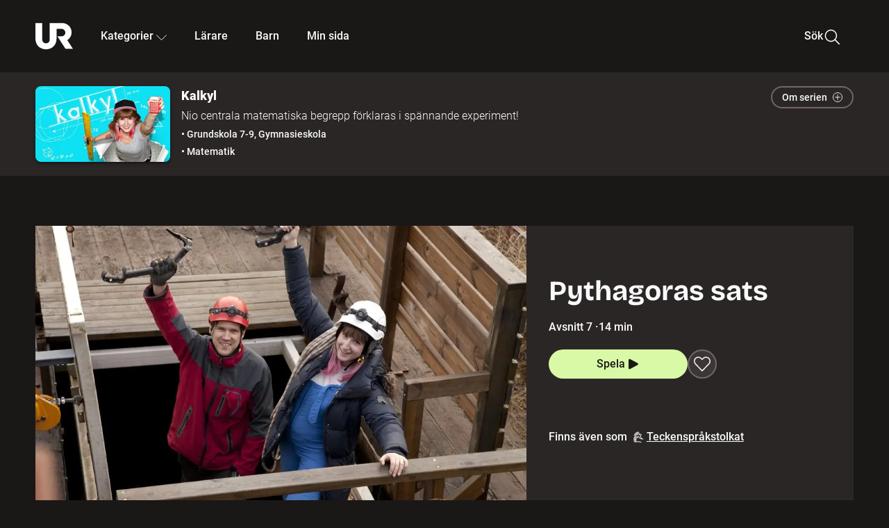

--- FILE ---
content_type: text/html; charset=utf-8
request_url: https://embed.ur.se/program/183062-kalkyl-pythagoras-sats
body_size: 20985
content:
<!DOCTYPE html><html lang="sv"><head><link rel="preload" href="/fonts/Roboto-300.woff2" as="font" crossorigin="" data-next-head=""/><link rel="preload" href="/fonts/Roboto-500.woff2" as="font" crossorigin="" data-next-head=""/><link rel="preload" href="/fonts/Roboto-900.woff2" as="font" crossorigin="" data-next-head=""/><link rel="icon" href="/favicon.ico" data-next-head=""/><meta charSet="utf-8" data-next-head=""/><meta name="viewport" content="width=device-width, initial-scale=1.0, user-scalable=yes" data-next-head=""/><meta name="format-detection" content="telephone=no" data-next-head=""/><link rel="icon" sizes="192x192" href="/touch-icons/touch-icon-192x192.png" data-next-head=""/><link rel="apple-touch-icon" sizes="192x192" href="/touch-icons/touch-icon-192x192.png" data-next-head=""/><link rel="apple-touch-icon" sizes="180x180" href="/touch-icons/touch-icon-180x180.png" data-next-head=""/><link rel="apple-touch-icon" sizes="152x152" href="/touch-icons/touch-icon-152x152.png" data-next-head=""/><link rel="apple-touch-icon" sizes="144x144" href="/touch-icons/touch-icon-144x144.png" data-next-head=""/><link rel="apple-touch-icon" sizes="120x120" href="/touch-icons/touch-icon-120x120.png" data-next-head=""/><link rel="apple-touch-icon" sizes="114x114" href="/touch-icons/touch-icon-114x114.png" data-next-head=""/><link rel="apple-touch-icon" sizes="76x76" href="/touch-icons/touch-icon-76x76.png" data-next-head=""/><link rel="apple-touch-icon" sizes="72x72" href="/touch-icons/touch-icon-72x72.png" data-next-head=""/><link rel="shortcut icon" href="/favicon.ico" data-next-head=""/><link rel="manifest" href="/manifest.json" data-next-head=""/><title data-next-head="">Kalkyl: Pythagoras sats | UR Play</title><meta name="description" content="Långt ner i en gruva i Dalarna finns en mycket lång och mycket brant isvägg. Sabine Louvets uppdrag är att ta reda på exakt hur lång den är. Men kan man räkna ut det utan att snöra på sig spikskorna och klättra upp? Vi följer med ner i mörkret och kylan 80 meter under marken." data-next-head=""/><link rel="canonical" href="https://urplay.se/program/183062-kalkyl-pythagoras-sats" data-next-head=""/><meta property="og:title" content="Kalkyl: Pythagoras sats | UR Play" data-next-head=""/><meta property="og:locale" content="sv_SE" data-next-head=""/><meta property="og:site_name" content="urplay.se" data-next-head=""/><meta property="og:image" content="https://some-assets.ur.se/some/urplay/183062/hd.jpg" data-next-head=""/><meta property="og:url" content="https://urplay.se/program/183062-kalkyl-pythagoras-sats" data-next-head=""/><meta property="og:description" content="Långt ner i en gruva i Dalarna finns en mycket lång och mycket brant isvägg. Sabine Louvets uppdrag är att ta reda på exakt hur lång den är. Men kan man räkna ut det utan att snöra på sig spikskorna och klättra upp? Vi följer med ner i mörkret och kylan 80 meter under marken." data-next-head=""/><link rel="preload" as="image" imageSrcSet="/_next/image?url=https%3A%2F%2Fassets.ur.se%2Fid%2F183062%2Fimages%2F1_xl.jpg&amp;w=128&amp;q=75 128w, /_next/image?url=https%3A%2F%2Fassets.ur.se%2Fid%2F183062%2Fimages%2F1_xl.jpg&amp;w=256&amp;q=75 256w, /_next/image?url=https%3A%2F%2Fassets.ur.se%2Fid%2F183062%2Fimages%2F1_xl.jpg&amp;w=384&amp;q=75 384w, /_next/image?url=https%3A%2F%2Fassets.ur.se%2Fid%2F183062%2Fimages%2F1_xl.jpg&amp;w=640&amp;q=75 640w, /_next/image?url=https%3A%2F%2Fassets.ur.se%2Fid%2F183062%2Fimages%2F1_xl.jpg&amp;w=768&amp;q=75 768w, /_next/image?url=https%3A%2F%2Fassets.ur.se%2Fid%2F183062%2Fimages%2F1_xl.jpg&amp;w=1201&amp;q=75 1201w, /_next/image?url=https%3A%2F%2Fassets.ur.se%2Fid%2F183062%2Fimages%2F1_xl.jpg&amp;w=1441&amp;q=75 1441w, /_next/image?url=https%3A%2F%2Fassets.ur.se%2Fid%2F183062%2Fimages%2F1_xl.jpg&amp;w=1601&amp;q=75 1601w" imageSizes="(min-width: 1600px) 1216px, (min-width: 1201px) calc(100vw - 16vw), 100vw" data-next-head=""/><script id="cookiebot-google-consent-mode" data-cookieconsent="ignore" data-nscript="beforeInteractive">
              window.dataLayer = window.dataLayer || [];
              function gtag() {
                  dataLayer.push(arguments);
              }
              gtag('consent', 'default', {
                  'ad_personalization': 'denied',
                  'ad_storage': 'denied',
                  'ad_user_data': 'denied',
                  'analytics_storage': 'denied',
                  'functionality_storage': 'denied',
                  'personalization_storage': 'denied',
                  'security_storage': 'granted',
                  'wait_for_update': 500,
              });
              gtag("set", "ads_data_redaction", true);
              gtag("set", "url_passthrough", false);
          </script><link rel="preload" href="/_next/static/chunks/7076bda25b28cdb3.css" as="style"/><link rel="stylesheet" href="/_next/static/chunks/7076bda25b28cdb3.css" data-n-g=""/><link rel="preload" href="/_next/static/chunks/1328ce9608f8cfe1.css" as="style"/><link rel="stylesheet" href="/_next/static/chunks/1328ce9608f8cfe1.css" data-n-p=""/><link rel="preload" href="/_next/static/chunks/d0a8717e5544070a.css" as="style"/><link rel="stylesheet" href="/_next/static/chunks/d0a8717e5544070a.css" data-n-p=""/><link rel="preload" href="/_next/static/chunks/95c55e814dc06495.css" as="style"/><link rel="stylesheet" href="/_next/static/chunks/95c55e814dc06495.css" data-n-p=""/><noscript data-n-css=""></noscript><script id="Cookiebot" src="https://consent.cookiebot.com/uc.js" data-cbid="60f149ef-77bc-47f4-90c1-a55c6b64370d" type="text/javascript" defer="" data-nscript="beforeInteractive"></script><script src="/_next/static/chunks/8b0fadecbda20ec4.js" defer=""></script><script src="/_next/static/chunks/0a5ec7238ed45aa5.js" defer=""></script><script src="/_next/static/chunks/38b600d2944b763f.js" defer=""></script><script src="/_next/static/chunks/1b458d3314ff1526.js" defer=""></script><script src="/_next/static/chunks/8883734e5ee736da.js" defer=""></script><script src="/_next/static/chunks/a23755e3bf3a2815.js" defer=""></script><script src="/_next/static/chunks/b5461445c0c53d30.js" defer=""></script><script src="/_next/static/chunks/80cde05bcb2be8b1.js" defer=""></script><script src="/_next/static/chunks/turbopack-89f44220f8172062.js" defer=""></script><script src="/_next/static/chunks/0708c57a9e8669a1.js" defer=""></script><script src="/_next/static/chunks/02089553c1b7dfdd.js" defer=""></script><script src="/_next/static/chunks/0732e572cccfdac5.js" defer=""></script><script src="/_next/static/chunks/25f2d7d99fa4c05a.js" defer=""></script><script src="/_next/static/chunks/203f3d30e8959569.js" defer=""></script><script src="/_next/static/chunks/eec6a1d1b6dcdb79.js" defer=""></script><script src="/_next/static/chunks/b4cb25928884d765.js" defer=""></script><script src="/_next/static/chunks/2dd311a6ed6035c7.js" defer=""></script><script src="/_next/static/chunks/0d8706ec0bcc0224.js" defer=""></script><script src="/_next/static/chunks/367d3d2af9ed8618.js" defer=""></script><script src="/_next/static/chunks/turbopack-480e3b7febaa9952.js" defer=""></script><script src="/_next/static/l5F87wjBIBsG3K9yRPT4a/_ssgManifest.js" defer=""></script><script src="/_next/static/l5F87wjBIBsG3K9yRPT4a/_buildManifest.js" defer=""></script><meta name="sentry-trace" content="fa90513dcecf387b6252beacda7bd6ed-6dd6cf9309fdecc9-0"/><meta name="baggage" content="sentry-environment=production,sentry-public_key=ef851232e4a5b9cdde2454c5acff091c,sentry-trace_id=fa90513dcecf387b6252beacda7bd6ed,sentry-sampled=false,sentry-sample_rand=0.31274591769245097,sentry-sample_rate=0.01"/></head><body><div id="__next"><div class="Layout-module__fmZ1UG__mainBackground"><header class=""><div class="SiteHeader-module__gsr0IW__siteHeader"><div class="SiteHeader-module__gsr0IW__wrapper"><button id="resetFocus" tabindex="-1" aria-hidden="true" class="SiteHeader-module__gsr0IW__resetFocusButton"></button><a class="SiteHeader-module__gsr0IW__accessibilityLinks" href="#huvudinnehall">Till huvudinnehåll</a><div class="SiteHeader-module__gsr0IW__menuContainer SiteHeader-module__gsr0IW__hideMenu"><nav aria-label="Huvudmeny" class="PrimaryNavigation-module__g0Mera__navigation" tabindex="-1"><ul class="menu PrimaryNavigation-module__g0Mera__menuWrapper"><li class="PrimaryNavigation-module__g0Mera__logoItem"><div class="PrimaryNavigation-module__g0Mera__mobileCloseButtonContainer"><button class="PrimaryNavigation-module__g0Mera__mobileCloseButton" aria-label="Stäng huvudmeny" aria-controls="Huvudmeny" aria-expanded="false"><svg xmlns="http://www.w3.org/2000/svg" width="24" height="24" viewBox="0 0 24 24" aria-hidden="true" focusable="false" class="PrimaryNavigation-module__g0Mera__closeIcon"><path fill="none" fill-rule="evenodd" stroke="#110737" stroke-linecap="round" stroke-linejoin="round" stroke-width="1.5" d="m4.5 19.5 15-15m-15 0 15 15"></path></svg></button></div><a class="PrimaryNavigation-module__g0Mera__logoLink" data-trk-primary-navigation="Logo" href="/"><svg xmlns="http://www.w3.org/2000/svg" width="200" height="200" viewBox="0 0 200 200" class="PrimaryNavigation-module__g0Mera__logo" focusable="false" role="img" aria-label="UR Play"><path fill="#FFF" fill-rule="evenodd" d="M169.92 125.104c13.91-8.81 23.22-24.207 23.019-41.648C193.253 56.257 170.449 34 143.115 34H76.347v87.325c0 12.838-8.964 20.61-20.02 20.61-11.058 0-20.022-7.772-20.022-20.61V34H0v82.572C0 153.03 25.218 174 56.326 174c31.109 0 56.325-20.97 56.325-57.428V64.85h26.147c10.995 0 20.3 8.564 20.625 19.5.336 11.364-8.852 20.713-20.197 20.713H117.4l43.065 66.312H200z"></path></svg></a></li><li class="PrimaryNavigation-module__g0Mera__navItem PrimaryNavigation-module__g0Mera__categoriesNavItemDesktop"><button aria-expanded="false" data-trk-primary-navigation-kategorier="closed" class="NavDropdown-module__Tj6GOG__navButton" data-trk-primary-navigation="Kategorier" type="button">Kategorier<svg xmlns="http://www.w3.org/2000/svg" width="24" height="24" viewBox="0 0 24 24" aria-hidden="true" class="NavDropdown-module__Tj6GOG__caret Caret-module__Bw2tFq__down" focusable="false"><path fill="none" stroke="#110737" stroke-linecap="round" stroke-linejoin="round" stroke-width="1.5" d="M23.25 16.689 12.53 5.97a.75.75 0 0 0-1.06 0L.75 16.689"></path></svg></button><div class="NavDropdown-module__Tj6GOG__navMenu"><div aria-hidden="true" class="CategoriesMenu-module__nuJBlW__backdrop CategoriesMenu-module__nuJBlW__noBackdrop"></div><div class="CategoriesMenu-module__nuJBlW__categoriesMenu"><div class="CategoriesMenu-module__nuJBlW__topRow"><a class="CategoriesMenu-module__nuJBlW__topLink" href="/bladdra/alla-kategorier">Alla kategorier</a><a class="CategoriesMenu-module__nuJBlW__topLink" href="/bladdra/alla-program">Program A till Ö</a></div><ul class="CategoriesMenu-module__nuJBlW__highlightedCategories"><li class="NavigationListItem-module__T6YIQq__item CategoriesMenu-module__nuJBlW__categoryItem"><div class="NavigationListItem-module__T6YIQq__imageOverlay"></div><img alt="" loading="lazy" width="640" height="360" decoding="async" data-nimg="1" class="NavigationListItem-module__T6YIQq__categoryImage" style="color:transparent" sizes="(min-width: 1600px) calc(1216px * .24), (min-width: 1201px) calc((100vw - 16vw) * .24), (min-width: 768px) 24vw, (min-width: 640px) 48vw, 38vw" srcSet="/_next/image?url=https%3A%2F%2Fur.imagevault.app%2Fpublishedmedia%2F9m6olbh6d9ei2kyj2kmu%2Fsyntolkatny.png&amp;w=128&amp;q=75 128w, /_next/image?url=https%3A%2F%2Fur.imagevault.app%2Fpublishedmedia%2F9m6olbh6d9ei2kyj2kmu%2Fsyntolkatny.png&amp;w=256&amp;q=75 256w, /_next/image?url=https%3A%2F%2Fur.imagevault.app%2Fpublishedmedia%2F9m6olbh6d9ei2kyj2kmu%2Fsyntolkatny.png&amp;w=384&amp;q=75 384w, /_next/image?url=https%3A%2F%2Fur.imagevault.app%2Fpublishedmedia%2F9m6olbh6d9ei2kyj2kmu%2Fsyntolkatny.png&amp;w=640&amp;q=75 640w, /_next/image?url=https%3A%2F%2Fur.imagevault.app%2Fpublishedmedia%2F9m6olbh6d9ei2kyj2kmu%2Fsyntolkatny.png&amp;w=768&amp;q=75 768w, /_next/image?url=https%3A%2F%2Fur.imagevault.app%2Fpublishedmedia%2F9m6olbh6d9ei2kyj2kmu%2Fsyntolkatny.png&amp;w=1201&amp;q=75 1201w, /_next/image?url=https%3A%2F%2Fur.imagevault.app%2Fpublishedmedia%2F9m6olbh6d9ei2kyj2kmu%2Fsyntolkatny.png&amp;w=1441&amp;q=75 1441w, /_next/image?url=https%3A%2F%2Fur.imagevault.app%2Fpublishedmedia%2F9m6olbh6d9ei2kyj2kmu%2Fsyntolkatny.png&amp;w=1601&amp;q=75 1601w" src="/_next/image?url=https%3A%2F%2Fur.imagevault.app%2Fpublishedmedia%2F9m6olbh6d9ei2kyj2kmu%2Fsyntolkatny.png&amp;w=1601&amp;q=75"/><a class="NavigationListItem-module__T6YIQq__categoryLink" data-trk-categories-menu="Syntolkat" href="/bladdra/syntolkat"><span class="NavigationListItem-module__T6YIQq__linkText">Syntolkat</span></a><div class="NavigationListItem-module__T6YIQq__gradient"></div></li><li class="NavigationListItem-module__T6YIQq__item CategoriesMenu-module__nuJBlW__categoryItem"><div class="NavigationListItem-module__T6YIQq__imageOverlay"></div><img alt="" loading="lazy" width="640" height="360" decoding="async" data-nimg="1" class="NavigationListItem-module__T6YIQq__categoryImage" style="color:transparent" sizes="(min-width: 1600px) calc(1216px * .24), (min-width: 1201px) calc((100vw - 16vw) * .24), (min-width: 768px) 24vw, (min-width: 640px) 48vw, 38vw" srcSet="/_next/image?url=https%3A%2F%2Fur.imagevault.app%2Fpublishedmedia%2Frhqa3paguquththzuoa4%2Fdokumenta-rny.png&amp;w=128&amp;q=75 128w, /_next/image?url=https%3A%2F%2Fur.imagevault.app%2Fpublishedmedia%2Frhqa3paguquththzuoa4%2Fdokumenta-rny.png&amp;w=256&amp;q=75 256w, /_next/image?url=https%3A%2F%2Fur.imagevault.app%2Fpublishedmedia%2Frhqa3paguquththzuoa4%2Fdokumenta-rny.png&amp;w=384&amp;q=75 384w, /_next/image?url=https%3A%2F%2Fur.imagevault.app%2Fpublishedmedia%2Frhqa3paguquththzuoa4%2Fdokumenta-rny.png&amp;w=640&amp;q=75 640w, /_next/image?url=https%3A%2F%2Fur.imagevault.app%2Fpublishedmedia%2Frhqa3paguquththzuoa4%2Fdokumenta-rny.png&amp;w=768&amp;q=75 768w, /_next/image?url=https%3A%2F%2Fur.imagevault.app%2Fpublishedmedia%2Frhqa3paguquththzuoa4%2Fdokumenta-rny.png&amp;w=1201&amp;q=75 1201w, /_next/image?url=https%3A%2F%2Fur.imagevault.app%2Fpublishedmedia%2Frhqa3paguquththzuoa4%2Fdokumenta-rny.png&amp;w=1441&amp;q=75 1441w, /_next/image?url=https%3A%2F%2Fur.imagevault.app%2Fpublishedmedia%2Frhqa3paguquththzuoa4%2Fdokumenta-rny.png&amp;w=1601&amp;q=75 1601w" src="/_next/image?url=https%3A%2F%2Fur.imagevault.app%2Fpublishedmedia%2Frhqa3paguquththzuoa4%2Fdokumenta-rny.png&amp;w=1601&amp;q=75"/><a class="NavigationListItem-module__T6YIQq__categoryLink" data-trk-categories-menu="Dokumentär" href="/bladdra/dokumentar"><span class="NavigationListItem-module__T6YIQq__linkText">Dokumentär</span></a><div class="NavigationListItem-module__T6YIQq__gradient"></div></li><li class="NavigationListItem-module__T6YIQq__item CategoriesMenu-module__nuJBlW__categoryItem"><div class="NavigationListItem-module__T6YIQq__imageOverlay"></div><img alt="" loading="lazy" width="640" height="360" decoding="async" data-nimg="1" class="NavigationListItem-module__T6YIQq__categoryImage" style="color:transparent" sizes="(min-width: 1600px) calc(1216px * .24), (min-width: 1201px) calc((100vw - 16vw) * .24), (min-width: 768px) 24vw, (min-width: 640px) 48vw, 38vw" srcSet="/_next/image?url=https%3A%2F%2Fur.imagevault.app%2Fpublishedmedia%2Fash3p5xkwl2oxew6vpk0%2FKortfilm_kategori.png&amp;w=128&amp;q=75 128w, /_next/image?url=https%3A%2F%2Fur.imagevault.app%2Fpublishedmedia%2Fash3p5xkwl2oxew6vpk0%2FKortfilm_kategori.png&amp;w=256&amp;q=75 256w, /_next/image?url=https%3A%2F%2Fur.imagevault.app%2Fpublishedmedia%2Fash3p5xkwl2oxew6vpk0%2FKortfilm_kategori.png&amp;w=384&amp;q=75 384w, /_next/image?url=https%3A%2F%2Fur.imagevault.app%2Fpublishedmedia%2Fash3p5xkwl2oxew6vpk0%2FKortfilm_kategori.png&amp;w=640&amp;q=75 640w, /_next/image?url=https%3A%2F%2Fur.imagevault.app%2Fpublishedmedia%2Fash3p5xkwl2oxew6vpk0%2FKortfilm_kategori.png&amp;w=768&amp;q=75 768w, /_next/image?url=https%3A%2F%2Fur.imagevault.app%2Fpublishedmedia%2Fash3p5xkwl2oxew6vpk0%2FKortfilm_kategori.png&amp;w=1201&amp;q=75 1201w, /_next/image?url=https%3A%2F%2Fur.imagevault.app%2Fpublishedmedia%2Fash3p5xkwl2oxew6vpk0%2FKortfilm_kategori.png&amp;w=1441&amp;q=75 1441w, /_next/image?url=https%3A%2F%2Fur.imagevault.app%2Fpublishedmedia%2Fash3p5xkwl2oxew6vpk0%2FKortfilm_kategori.png&amp;w=1601&amp;q=75 1601w" src="/_next/image?url=https%3A%2F%2Fur.imagevault.app%2Fpublishedmedia%2Fash3p5xkwl2oxew6vpk0%2FKortfilm_kategori.png&amp;w=1601&amp;q=75"/><a class="NavigationListItem-module__T6YIQq__categoryLink" data-trk-categories-menu="Kortfilm" href="/bladdra/kortfilm"><span class="NavigationListItem-module__T6YIQq__linkText">Kortfilm</span></a><div class="NavigationListItem-module__T6YIQq__gradient"></div></li><li class="NavigationListItem-module__T6YIQq__item CategoriesMenu-module__nuJBlW__categoryItem"><div class="NavigationListItem-module__T6YIQq__imageOverlay"></div><img alt="" loading="lazy" width="640" height="360" decoding="async" data-nimg="1" class="NavigationListItem-module__T6YIQq__categoryImage" style="color:transparent" sizes="(min-width: 1600px) calc(1216px * .24), (min-width: 1201px) calc((100vw - 16vw) * .24), (min-width: 768px) 24vw, (min-width: 640px) 48vw, 38vw" srcSet="/_next/image?url=https%3A%2F%2Fur.imagevault.app%2Fpublishedmedia%2F83s66kbxiipc46zanxcf%2Fdramany.png&amp;w=128&amp;q=75 128w, /_next/image?url=https%3A%2F%2Fur.imagevault.app%2Fpublishedmedia%2F83s66kbxiipc46zanxcf%2Fdramany.png&amp;w=256&amp;q=75 256w, /_next/image?url=https%3A%2F%2Fur.imagevault.app%2Fpublishedmedia%2F83s66kbxiipc46zanxcf%2Fdramany.png&amp;w=384&amp;q=75 384w, /_next/image?url=https%3A%2F%2Fur.imagevault.app%2Fpublishedmedia%2F83s66kbxiipc46zanxcf%2Fdramany.png&amp;w=640&amp;q=75 640w, /_next/image?url=https%3A%2F%2Fur.imagevault.app%2Fpublishedmedia%2F83s66kbxiipc46zanxcf%2Fdramany.png&amp;w=768&amp;q=75 768w, /_next/image?url=https%3A%2F%2Fur.imagevault.app%2Fpublishedmedia%2F83s66kbxiipc46zanxcf%2Fdramany.png&amp;w=1201&amp;q=75 1201w, /_next/image?url=https%3A%2F%2Fur.imagevault.app%2Fpublishedmedia%2F83s66kbxiipc46zanxcf%2Fdramany.png&amp;w=1441&amp;q=75 1441w, /_next/image?url=https%3A%2F%2Fur.imagevault.app%2Fpublishedmedia%2F83s66kbxiipc46zanxcf%2Fdramany.png&amp;w=1601&amp;q=75 1601w" src="/_next/image?url=https%3A%2F%2Fur.imagevault.app%2Fpublishedmedia%2F83s66kbxiipc46zanxcf%2Fdramany.png&amp;w=1601&amp;q=75"/><a class="NavigationListItem-module__T6YIQq__categoryLink" data-trk-categories-menu="Drama" href="/bladdra/drama"><span class="NavigationListItem-module__T6YIQq__linkText">Drama</span></a><div class="NavigationListItem-module__T6YIQq__gradient"></div></li><li class="NavigationListItem-module__T6YIQq__item CategoriesMenu-module__nuJBlW__categoryItem"><div class="NavigationListItem-module__T6YIQq__imageOverlay"></div><img alt="" loading="lazy" width="640" height="360" decoding="async" data-nimg="1" class="NavigationListItem-module__T6YIQq__categoryImage" style="color:transparent" sizes="(min-width: 1600px) calc(1216px * .24), (min-width: 1201px) calc((100vw - 16vw) * .24), (min-width: 768px) 24vw, (min-width: 640px) 48vw, 38vw" srcSet="/_next/image?url=https%3A%2F%2Fur.imagevault.app%2Fpublishedmedia%2Ft3a3nq9md6wi29ksvh3d%2Ffo-rela-sningarny.png&amp;w=128&amp;q=75 128w, /_next/image?url=https%3A%2F%2Fur.imagevault.app%2Fpublishedmedia%2Ft3a3nq9md6wi29ksvh3d%2Ffo-rela-sningarny.png&amp;w=256&amp;q=75 256w, /_next/image?url=https%3A%2F%2Fur.imagevault.app%2Fpublishedmedia%2Ft3a3nq9md6wi29ksvh3d%2Ffo-rela-sningarny.png&amp;w=384&amp;q=75 384w, /_next/image?url=https%3A%2F%2Fur.imagevault.app%2Fpublishedmedia%2Ft3a3nq9md6wi29ksvh3d%2Ffo-rela-sningarny.png&amp;w=640&amp;q=75 640w, /_next/image?url=https%3A%2F%2Fur.imagevault.app%2Fpublishedmedia%2Ft3a3nq9md6wi29ksvh3d%2Ffo-rela-sningarny.png&amp;w=768&amp;q=75 768w, /_next/image?url=https%3A%2F%2Fur.imagevault.app%2Fpublishedmedia%2Ft3a3nq9md6wi29ksvh3d%2Ffo-rela-sningarny.png&amp;w=1201&amp;q=75 1201w, /_next/image?url=https%3A%2F%2Fur.imagevault.app%2Fpublishedmedia%2Ft3a3nq9md6wi29ksvh3d%2Ffo-rela-sningarny.png&amp;w=1441&amp;q=75 1441w, /_next/image?url=https%3A%2F%2Fur.imagevault.app%2Fpublishedmedia%2Ft3a3nq9md6wi29ksvh3d%2Ffo-rela-sningarny.png&amp;w=1601&amp;q=75 1601w" src="/_next/image?url=https%3A%2F%2Fur.imagevault.app%2Fpublishedmedia%2Ft3a3nq9md6wi29ksvh3d%2Ffo-rela-sningarny.png&amp;w=1601&amp;q=75"/><a class="NavigationListItem-module__T6YIQq__categoryLink" data-trk-categories-menu="Föreläsningar" href="/bladdra/forelasningar"><span class="NavigationListItem-module__T6YIQq__linkText">Föreläsningar</span></a><div class="NavigationListItem-module__T6YIQq__gradient"></div></li><li class="NavigationListItem-module__T6YIQq__item CategoriesMenu-module__nuJBlW__categoryItem"><div class="NavigationListItem-module__T6YIQq__imageOverlay"></div><img alt="" loading="lazy" width="640" height="360" decoding="async" data-nimg="1" class="NavigationListItem-module__T6YIQq__categoryImage" style="color:transparent" sizes="(min-width: 1600px) calc(1216px * .24), (min-width: 1201px) calc((100vw - 16vw) * .24), (min-width: 768px) 24vw, (min-width: 640px) 48vw, 38vw" srcSet="/_next/image?url=https%3A%2F%2Fur.imagevault.app%2Fpublishedmedia%2Fche5jfu3y04eyx5x9jwm%2Fvetenskap.png&amp;w=128&amp;q=75 128w, /_next/image?url=https%3A%2F%2Fur.imagevault.app%2Fpublishedmedia%2Fche5jfu3y04eyx5x9jwm%2Fvetenskap.png&amp;w=256&amp;q=75 256w, /_next/image?url=https%3A%2F%2Fur.imagevault.app%2Fpublishedmedia%2Fche5jfu3y04eyx5x9jwm%2Fvetenskap.png&amp;w=384&amp;q=75 384w, /_next/image?url=https%3A%2F%2Fur.imagevault.app%2Fpublishedmedia%2Fche5jfu3y04eyx5x9jwm%2Fvetenskap.png&amp;w=640&amp;q=75 640w, /_next/image?url=https%3A%2F%2Fur.imagevault.app%2Fpublishedmedia%2Fche5jfu3y04eyx5x9jwm%2Fvetenskap.png&amp;w=768&amp;q=75 768w, /_next/image?url=https%3A%2F%2Fur.imagevault.app%2Fpublishedmedia%2Fche5jfu3y04eyx5x9jwm%2Fvetenskap.png&amp;w=1201&amp;q=75 1201w, /_next/image?url=https%3A%2F%2Fur.imagevault.app%2Fpublishedmedia%2Fche5jfu3y04eyx5x9jwm%2Fvetenskap.png&amp;w=1441&amp;q=75 1441w, /_next/image?url=https%3A%2F%2Fur.imagevault.app%2Fpublishedmedia%2Fche5jfu3y04eyx5x9jwm%2Fvetenskap.png&amp;w=1601&amp;q=75 1601w" src="/_next/image?url=https%3A%2F%2Fur.imagevault.app%2Fpublishedmedia%2Fche5jfu3y04eyx5x9jwm%2Fvetenskap.png&amp;w=1601&amp;q=75"/><a class="NavigationListItem-module__T6YIQq__categoryLink" data-trk-categories-menu="Vetenskap &amp; teknik" href="/bladdra/vetenskap"><span class="NavigationListItem-module__T6YIQq__linkText">Vetenskap &amp; teknik</span></a><div class="NavigationListItem-module__T6YIQq__gradient"></div></li><li class="NavigationListItem-module__T6YIQq__item CategoriesMenu-module__nuJBlW__categoryItem"><div class="NavigationListItem-module__T6YIQq__imageOverlay"></div><img alt="" loading="lazy" width="640" height="360" decoding="async" data-nimg="1" class="NavigationListItem-module__T6YIQq__categoryImage" style="color:transparent" sizes="(min-width: 1600px) calc(1216px * .24), (min-width: 1201px) calc((100vw - 16vw) * .24), (min-width: 768px) 24vw, (min-width: 640px) 48vw, 38vw" srcSet="/_next/image?url=https%3A%2F%2Fur.imagevault.app%2Fpublishedmedia%2Fx9un8m0h5shqn4bds1ig%2FPoddar_kategori.png&amp;w=128&amp;q=75 128w, /_next/image?url=https%3A%2F%2Fur.imagevault.app%2Fpublishedmedia%2Fx9un8m0h5shqn4bds1ig%2FPoddar_kategori.png&amp;w=256&amp;q=75 256w, /_next/image?url=https%3A%2F%2Fur.imagevault.app%2Fpublishedmedia%2Fx9un8m0h5shqn4bds1ig%2FPoddar_kategori.png&amp;w=384&amp;q=75 384w, /_next/image?url=https%3A%2F%2Fur.imagevault.app%2Fpublishedmedia%2Fx9un8m0h5shqn4bds1ig%2FPoddar_kategori.png&amp;w=640&amp;q=75 640w, /_next/image?url=https%3A%2F%2Fur.imagevault.app%2Fpublishedmedia%2Fx9un8m0h5shqn4bds1ig%2FPoddar_kategori.png&amp;w=768&amp;q=75 768w, /_next/image?url=https%3A%2F%2Fur.imagevault.app%2Fpublishedmedia%2Fx9un8m0h5shqn4bds1ig%2FPoddar_kategori.png&amp;w=1201&amp;q=75 1201w, /_next/image?url=https%3A%2F%2Fur.imagevault.app%2Fpublishedmedia%2Fx9un8m0h5shqn4bds1ig%2FPoddar_kategori.png&amp;w=1441&amp;q=75 1441w, /_next/image?url=https%3A%2F%2Fur.imagevault.app%2Fpublishedmedia%2Fx9un8m0h5shqn4bds1ig%2FPoddar_kategori.png&amp;w=1601&amp;q=75 1601w" src="/_next/image?url=https%3A%2F%2Fur.imagevault.app%2Fpublishedmedia%2Fx9un8m0h5shqn4bds1ig%2FPoddar_kategori.png&amp;w=1601&amp;q=75"/><a class="NavigationListItem-module__T6YIQq__categoryLink" data-trk-categories-menu="Poddar" href="/bladdra/poddar"><span class="NavigationListItem-module__T6YIQq__linkText">Poddar</span></a><div class="NavigationListItem-module__T6YIQq__gradient"></div></li><li class="NavigationListItem-module__T6YIQq__item CategoriesMenu-module__nuJBlW__categoryItem"><div class="NavigationListItem-module__T6YIQq__imageOverlay"></div><img alt="" loading="lazy" width="640" height="360" decoding="async" data-nimg="1" class="NavigationListItem-module__T6YIQq__categoryImage" style="color:transparent" sizes="(min-width: 1600px) calc(1216px * .24), (min-width: 1201px) calc((100vw - 16vw) * .24), (min-width: 768px) 24vw, (min-width: 640px) 48vw, 38vw" srcSet="/_next/image?url=https%3A%2F%2Fur.imagevault.app%2Fpublishedmedia%2Ftimhztx0qp288dcg6p04%2Fteckenspra-k3.png&amp;w=128&amp;q=75 128w, /_next/image?url=https%3A%2F%2Fur.imagevault.app%2Fpublishedmedia%2Ftimhztx0qp288dcg6p04%2Fteckenspra-k3.png&amp;w=256&amp;q=75 256w, /_next/image?url=https%3A%2F%2Fur.imagevault.app%2Fpublishedmedia%2Ftimhztx0qp288dcg6p04%2Fteckenspra-k3.png&amp;w=384&amp;q=75 384w, /_next/image?url=https%3A%2F%2Fur.imagevault.app%2Fpublishedmedia%2Ftimhztx0qp288dcg6p04%2Fteckenspra-k3.png&amp;w=640&amp;q=75 640w, /_next/image?url=https%3A%2F%2Fur.imagevault.app%2Fpublishedmedia%2Ftimhztx0qp288dcg6p04%2Fteckenspra-k3.png&amp;w=768&amp;q=75 768w, /_next/image?url=https%3A%2F%2Fur.imagevault.app%2Fpublishedmedia%2Ftimhztx0qp288dcg6p04%2Fteckenspra-k3.png&amp;w=1201&amp;q=75 1201w, /_next/image?url=https%3A%2F%2Fur.imagevault.app%2Fpublishedmedia%2Ftimhztx0qp288dcg6p04%2Fteckenspra-k3.png&amp;w=1441&amp;q=75 1441w, /_next/image?url=https%3A%2F%2Fur.imagevault.app%2Fpublishedmedia%2Ftimhztx0qp288dcg6p04%2Fteckenspra-k3.png&amp;w=1601&amp;q=75 1601w" src="/_next/image?url=https%3A%2F%2Fur.imagevault.app%2Fpublishedmedia%2Ftimhztx0qp288dcg6p04%2Fteckenspra-k3.png&amp;w=1601&amp;q=75"/><a class="NavigationListItem-module__T6YIQq__categoryLink" data-trk-categories-menu="Svenskt teckenspråk" href="/bladdra/svenskt-teckensprak"><span class="NavigationListItem-module__T6YIQq__linkText">Svenskt teckenspråk</span></a><div class="NavigationListItem-module__T6YIQq__gradient"></div></li></ul><div><span class="CategoriesMenu-module__nuJBlW__headingMinorityLanguages">Nationella minoriteter</span><ul class="CategoriesMenu-module__nuJBlW__minorityLanguages"><li class="NavigationListItem-module__T6YIQq__item CategoriesMenu-module__nuJBlW__minorityLanguagesItem"><div class="NavigationListItem-module__T6YIQq__imageOverlay"></div><img alt="" loading="lazy" width="640" height="360" decoding="async" data-nimg="1" class="NavigationListItem-module__T6YIQq__categoryImage" style="color:transparent" sizes="(min-width: 1600px) calc(1216px * .24), (min-width: 1201px) calc((100vw - 16vw) * .24), (min-width: 768px) 24vw, (min-width: 640px) 48vw, 38vw" srcSet="/_next/image?url=https%3A%2F%2Fur.imagevault.app%2Fpublishedmedia%2Fgklph3j35xmoo3pfe33m%2FFinska.png&amp;w=128&amp;q=75 128w, /_next/image?url=https%3A%2F%2Fur.imagevault.app%2Fpublishedmedia%2Fgklph3j35xmoo3pfe33m%2FFinska.png&amp;w=256&amp;q=75 256w, /_next/image?url=https%3A%2F%2Fur.imagevault.app%2Fpublishedmedia%2Fgklph3j35xmoo3pfe33m%2FFinska.png&amp;w=384&amp;q=75 384w, /_next/image?url=https%3A%2F%2Fur.imagevault.app%2Fpublishedmedia%2Fgklph3j35xmoo3pfe33m%2FFinska.png&amp;w=640&amp;q=75 640w, /_next/image?url=https%3A%2F%2Fur.imagevault.app%2Fpublishedmedia%2Fgklph3j35xmoo3pfe33m%2FFinska.png&amp;w=768&amp;q=75 768w, /_next/image?url=https%3A%2F%2Fur.imagevault.app%2Fpublishedmedia%2Fgklph3j35xmoo3pfe33m%2FFinska.png&amp;w=1201&amp;q=75 1201w, /_next/image?url=https%3A%2F%2Fur.imagevault.app%2Fpublishedmedia%2Fgklph3j35xmoo3pfe33m%2FFinska.png&amp;w=1441&amp;q=75 1441w, /_next/image?url=https%3A%2F%2Fur.imagevault.app%2Fpublishedmedia%2Fgklph3j35xmoo3pfe33m%2FFinska.png&amp;w=1601&amp;q=75 1601w" src="/_next/image?url=https%3A%2F%2Fur.imagevault.app%2Fpublishedmedia%2Fgklph3j35xmoo3pfe33m%2FFinska.png&amp;w=1601&amp;q=75"/><a class="NavigationListItem-module__T6YIQq__categoryLink" data-trk-categories-menu="Finska" href="/bladdra/finska"><span class="NavigationListItem-module__T6YIQq__linkText">Finska</span></a><div class="NavigationListItem-module__T6YIQq__gradient"></div></li><li class="NavigationListItem-module__T6YIQq__item CategoriesMenu-module__nuJBlW__minorityLanguagesItem"><div class="NavigationListItem-module__T6YIQq__imageOverlay"></div><img alt="" loading="lazy" width="640" height="360" decoding="async" data-nimg="1" class="NavigationListItem-module__T6YIQq__categoryImage" style="color:transparent" sizes="(min-width: 1600px) calc(1216px * .24), (min-width: 1201px) calc((100vw - 16vw) * .24), (min-width: 768px) 24vw, (min-width: 640px) 48vw, 38vw" srcSet="/_next/image?url=https%3A%2F%2Fur.imagevault.app%2Fpublishedmedia%2Fymydi91ihy6x98yto9ev%2FJiddisch.png&amp;w=128&amp;q=75 128w, /_next/image?url=https%3A%2F%2Fur.imagevault.app%2Fpublishedmedia%2Fymydi91ihy6x98yto9ev%2FJiddisch.png&amp;w=256&amp;q=75 256w, /_next/image?url=https%3A%2F%2Fur.imagevault.app%2Fpublishedmedia%2Fymydi91ihy6x98yto9ev%2FJiddisch.png&amp;w=384&amp;q=75 384w, /_next/image?url=https%3A%2F%2Fur.imagevault.app%2Fpublishedmedia%2Fymydi91ihy6x98yto9ev%2FJiddisch.png&amp;w=640&amp;q=75 640w, /_next/image?url=https%3A%2F%2Fur.imagevault.app%2Fpublishedmedia%2Fymydi91ihy6x98yto9ev%2FJiddisch.png&amp;w=768&amp;q=75 768w, /_next/image?url=https%3A%2F%2Fur.imagevault.app%2Fpublishedmedia%2Fymydi91ihy6x98yto9ev%2FJiddisch.png&amp;w=1201&amp;q=75 1201w, /_next/image?url=https%3A%2F%2Fur.imagevault.app%2Fpublishedmedia%2Fymydi91ihy6x98yto9ev%2FJiddisch.png&amp;w=1441&amp;q=75 1441w, /_next/image?url=https%3A%2F%2Fur.imagevault.app%2Fpublishedmedia%2Fymydi91ihy6x98yto9ev%2FJiddisch.png&amp;w=1601&amp;q=75 1601w" src="/_next/image?url=https%3A%2F%2Fur.imagevault.app%2Fpublishedmedia%2Fymydi91ihy6x98yto9ev%2FJiddisch.png&amp;w=1601&amp;q=75"/><a class="NavigationListItem-module__T6YIQq__categoryLink" data-trk-categories-menu="Jiddisch" href="/bladdra/jiddisch"><span class="NavigationListItem-module__T6YIQq__linkText">Jiddisch</span></a><div class="NavigationListItem-module__T6YIQq__gradient"></div></li><li class="NavigationListItem-module__T6YIQq__item CategoriesMenu-module__nuJBlW__minorityLanguagesItem"><div class="NavigationListItem-module__T6YIQq__imageOverlay"></div><img alt="" loading="lazy" width="640" height="360" decoding="async" data-nimg="1" class="NavigationListItem-module__T6YIQq__categoryImage" style="color:transparent" sizes="(min-width: 1600px) calc(1216px * .24), (min-width: 1201px) calc((100vw - 16vw) * .24), (min-width: 768px) 24vw, (min-width: 640px) 48vw, 38vw" srcSet="/_next/image?url=https%3A%2F%2Fur.imagevault.app%2Fpublishedmedia%2F1cm4gy0uzaqmvfi9mgv7%2FMea-nkieli.png&amp;w=128&amp;q=75 128w, /_next/image?url=https%3A%2F%2Fur.imagevault.app%2Fpublishedmedia%2F1cm4gy0uzaqmvfi9mgv7%2FMea-nkieli.png&amp;w=256&amp;q=75 256w, /_next/image?url=https%3A%2F%2Fur.imagevault.app%2Fpublishedmedia%2F1cm4gy0uzaqmvfi9mgv7%2FMea-nkieli.png&amp;w=384&amp;q=75 384w, /_next/image?url=https%3A%2F%2Fur.imagevault.app%2Fpublishedmedia%2F1cm4gy0uzaqmvfi9mgv7%2FMea-nkieli.png&amp;w=640&amp;q=75 640w, /_next/image?url=https%3A%2F%2Fur.imagevault.app%2Fpublishedmedia%2F1cm4gy0uzaqmvfi9mgv7%2FMea-nkieli.png&amp;w=768&amp;q=75 768w, /_next/image?url=https%3A%2F%2Fur.imagevault.app%2Fpublishedmedia%2F1cm4gy0uzaqmvfi9mgv7%2FMea-nkieli.png&amp;w=1201&amp;q=75 1201w, /_next/image?url=https%3A%2F%2Fur.imagevault.app%2Fpublishedmedia%2F1cm4gy0uzaqmvfi9mgv7%2FMea-nkieli.png&amp;w=1441&amp;q=75 1441w, /_next/image?url=https%3A%2F%2Fur.imagevault.app%2Fpublishedmedia%2F1cm4gy0uzaqmvfi9mgv7%2FMea-nkieli.png&amp;w=1601&amp;q=75 1601w" src="/_next/image?url=https%3A%2F%2Fur.imagevault.app%2Fpublishedmedia%2F1cm4gy0uzaqmvfi9mgv7%2FMea-nkieli.png&amp;w=1601&amp;q=75"/><a class="NavigationListItem-module__T6YIQq__categoryLink" data-trk-categories-menu="Meänkieli" href="/bladdra/meankieli"><span class="NavigationListItem-module__T6YIQq__linkText">Meänkieli</span></a><div class="NavigationListItem-module__T6YIQq__gradient"></div></li><li class="NavigationListItem-module__T6YIQq__item CategoriesMenu-module__nuJBlW__minorityLanguagesItem"><div class="NavigationListItem-module__T6YIQq__imageOverlay"></div><img alt="" loading="lazy" width="640" height="360" decoding="async" data-nimg="1" class="NavigationListItem-module__T6YIQq__categoryImage" style="color:transparent" sizes="(min-width: 1600px) calc(1216px * .24), (min-width: 1201px) calc((100vw - 16vw) * .24), (min-width: 768px) 24vw, (min-width: 640px) 48vw, 38vw" srcSet="/_next/image?url=https%3A%2F%2Fur.imagevault.app%2Fpublishedmedia%2Fy6yw0zv2rz1a1ucaccz7%2FRomani.png&amp;w=128&amp;q=75 128w, /_next/image?url=https%3A%2F%2Fur.imagevault.app%2Fpublishedmedia%2Fy6yw0zv2rz1a1ucaccz7%2FRomani.png&amp;w=256&amp;q=75 256w, /_next/image?url=https%3A%2F%2Fur.imagevault.app%2Fpublishedmedia%2Fy6yw0zv2rz1a1ucaccz7%2FRomani.png&amp;w=384&amp;q=75 384w, /_next/image?url=https%3A%2F%2Fur.imagevault.app%2Fpublishedmedia%2Fy6yw0zv2rz1a1ucaccz7%2FRomani.png&amp;w=640&amp;q=75 640w, /_next/image?url=https%3A%2F%2Fur.imagevault.app%2Fpublishedmedia%2Fy6yw0zv2rz1a1ucaccz7%2FRomani.png&amp;w=768&amp;q=75 768w, /_next/image?url=https%3A%2F%2Fur.imagevault.app%2Fpublishedmedia%2Fy6yw0zv2rz1a1ucaccz7%2FRomani.png&amp;w=1201&amp;q=75 1201w, /_next/image?url=https%3A%2F%2Fur.imagevault.app%2Fpublishedmedia%2Fy6yw0zv2rz1a1ucaccz7%2FRomani.png&amp;w=1441&amp;q=75 1441w, /_next/image?url=https%3A%2F%2Fur.imagevault.app%2Fpublishedmedia%2Fy6yw0zv2rz1a1ucaccz7%2FRomani.png&amp;w=1601&amp;q=75 1601w" src="/_next/image?url=https%3A%2F%2Fur.imagevault.app%2Fpublishedmedia%2Fy6yw0zv2rz1a1ucaccz7%2FRomani.png&amp;w=1601&amp;q=75"/><a class="NavigationListItem-module__T6YIQq__categoryLink" data-trk-categories-menu="Romani" href="/bladdra/romani"><span class="NavigationListItem-module__T6YIQq__linkText">Romani</span></a><div class="NavigationListItem-module__T6YIQq__gradient"></div></li><li class="NavigationListItem-module__T6YIQq__item CategoriesMenu-module__nuJBlW__minorityLanguagesItem"><div class="NavigationListItem-module__T6YIQq__imageOverlay"></div><img alt="" loading="lazy" width="640" height="360" decoding="async" data-nimg="1" class="NavigationListItem-module__T6YIQq__categoryImage" style="color:transparent" sizes="(min-width: 1600px) calc(1216px * .24), (min-width: 1201px) calc((100vw - 16vw) * .24), (min-width: 768px) 24vw, (min-width: 640px) 48vw, 38vw" srcSet="/_next/image?url=https%3A%2F%2Fur.imagevault.app%2Fpublishedmedia%2F7a5zwn4o490f3vmxm9ee%2FSamiska.png&amp;w=128&amp;q=75 128w, /_next/image?url=https%3A%2F%2Fur.imagevault.app%2Fpublishedmedia%2F7a5zwn4o490f3vmxm9ee%2FSamiska.png&amp;w=256&amp;q=75 256w, /_next/image?url=https%3A%2F%2Fur.imagevault.app%2Fpublishedmedia%2F7a5zwn4o490f3vmxm9ee%2FSamiska.png&amp;w=384&amp;q=75 384w, /_next/image?url=https%3A%2F%2Fur.imagevault.app%2Fpublishedmedia%2F7a5zwn4o490f3vmxm9ee%2FSamiska.png&amp;w=640&amp;q=75 640w, /_next/image?url=https%3A%2F%2Fur.imagevault.app%2Fpublishedmedia%2F7a5zwn4o490f3vmxm9ee%2FSamiska.png&amp;w=768&amp;q=75 768w, /_next/image?url=https%3A%2F%2Fur.imagevault.app%2Fpublishedmedia%2F7a5zwn4o490f3vmxm9ee%2FSamiska.png&amp;w=1201&amp;q=75 1201w, /_next/image?url=https%3A%2F%2Fur.imagevault.app%2Fpublishedmedia%2F7a5zwn4o490f3vmxm9ee%2FSamiska.png&amp;w=1441&amp;q=75 1441w, /_next/image?url=https%3A%2F%2Fur.imagevault.app%2Fpublishedmedia%2F7a5zwn4o490f3vmxm9ee%2FSamiska.png&amp;w=1601&amp;q=75 1601w" src="/_next/image?url=https%3A%2F%2Fur.imagevault.app%2Fpublishedmedia%2F7a5zwn4o490f3vmxm9ee%2FSamiska.png&amp;w=1601&amp;q=75"/><a class="NavigationListItem-module__T6YIQq__categoryLink" data-trk-categories-menu="Samiska" href="/bladdra/samiska"><span class="NavigationListItem-module__T6YIQq__linkText">Samiska</span></a><div class="NavigationListItem-module__T6YIQq__gradient"></div></li></ul></div></div></div></li><li><a class="PrimaryNavigation-module__g0Mera__navItem PrimaryNavigation-module__g0Mera__categoriesNavItemMobile" href="/bladdra/alla-kategorier">Kategorier</a></li><li class="PrimaryNavigation-module__g0Mera__navItem"><a class="PrimaryNavigation-module__g0Mera__headerNavigation" data-trk-primary-navigation="Lärare" href="/utbildning">Lärare</a></li><li class="PrimaryNavigation-module__g0Mera__navItem"><a class="PrimaryNavigation-module__g0Mera__headerNavigation" data-trk-primary-navigation="Barn" href="/barn">Barn</a></li><li class="PrimaryNavigation-module__g0Mera__navItem PrimaryNavigation-module__g0Mera__myPageNavItem"><a class="PrimaryNavigation-module__g0Mera__headerNavigation" data-trk-my-page="navigationslänk" href="/min-sida">Min sida</a></li><li class="PrimaryNavigation-module__g0Mera__navItem PrimaryNavigation-module__g0Mera__searchItem"><a class="PrimaryNavigation-module__g0Mera__searchLink" data-hidden-in-tabtrap="true" href="/sok">Sök<svg xmlns="http://www.w3.org/2000/svg" width="24" height="24" stroke="#fff" viewBox="0 0 24 24" aria-hidden="true"><g fill="none" fill-rule="evenodd" stroke-linecap="round" stroke-linejoin="round" stroke-width="1.5"><circle cx="11.389" cy="11.389" r="8.056" transform="rotate(-23.025 11.39 11.389)"></circle><path d="m17.085 17.084 6.248 6.25"></path></g></svg></a></li><li class="PrimaryNavigation-module__g0Mera__navItem PrimaryNavigation-module__g0Mera__avatarItem"></li></ul></nav></div><div class="SiteHeader-module__gsr0IW__mobileMenuButtonContainer"><button class="SiteHeader-module__gsr0IW__mobileMenuButton" aria-expanded="false" aria-controls="Huvudmeny" aria-label="Öppna huvudmeny"><svg xmlns="http://www.w3.org/2000/svg" width="24" height="24" viewBox="0 0 24 24" aria-hidden="true" class="SiteHeader-module__gsr0IW__hamburgerIcon"><path fill="none" fill-rule="evenodd" stroke="#110737" stroke-linecap="round" stroke-linejoin="round" stroke-width="1.5" d="M2.25 18.003h19.5m-19.5-6h19.5m-19.5-6h19.5"></path></svg></button><a data-trk-primary-navigation="Logo" class="SiteHeader-module__gsr0IW__logoLink" href="/"><svg xmlns="http://www.w3.org/2000/svg" width="200" height="200" viewBox="0 0 200 200" class="SiteHeader-module__gsr0IW__logo" focusable="false" role="img" aria-label="UR Play"><path fill="#FFF" fill-rule="evenodd" d="M169.92 125.104c13.91-8.81 23.22-24.207 23.019-41.648C193.253 56.257 170.449 34 143.115 34H76.347v87.325c0 12.838-8.964 20.61-20.02 20.61-11.058 0-20.022-7.772-20.022-20.61V34H0v82.572C0 153.03 25.218 174 56.326 174c31.109 0 56.325-20.97 56.325-57.428V64.85h26.147c10.995 0 20.3 8.564 20.625 19.5.336 11.364-8.852 20.713-20.197 20.713H117.4l43.065 66.312H200z"></path></svg></a><div class="SiteHeader-module__gsr0IW__rightSideIcons"><a class="SiteHeader-module__gsr0IW__searchIcon" href="/sok"><svg xmlns="http://www.w3.org/2000/svg" width="24" height="24" stroke="#fff" viewBox="0 0 24 24" aria-label="Sök"><g fill="none" fill-rule="evenodd" stroke-linecap="round" stroke-linejoin="round" stroke-width="1.5"><circle cx="11.389" cy="11.389" r="8.056" transform="rotate(-23.025 11.39 11.389)"></circle><path d="m17.085 17.084 6.248 6.25"></path></g></svg></a></div></div></div></div></header><main id="huvudinnehall" class="Layout-module__fmZ1UG__main"><div class="SeriesBanner-module__NNuZBG__wrapper"><div class="SeriesBanner-module__NNuZBG__seriesBannerWrapper"><div class="SeriesBanner-module__NNuZBG__innerWrapper"><div class="SeriesBannerContent-module__PTFf_W__seriesBannerHeader SeriesBannerContent-module__PTFf_W__closed"><div class="SeriesBannerContent-module__PTFf_W__toggleButton"><button data-trk="series-banner-toggle-closed" type="button" aria-expanded="false" tabindex="0" class="Button-module__s3b5nq__button ToggleButton-module__QjyK-a__toggleButton Button-module__s3b5nq__secondaryButton Button-module__s3b5nq__smallButton">Om serien<svg xmlns="http://www.w3.org/2000/svg" width="24" height="24" viewBox="0 0 24 24" focusable="false"><g fill="none" fill-rule="evenodd" stroke="currentColor" stroke-width="1.5"><path stroke-linecap="round" stroke-linejoin="round" d="M6 12h12m-6-6v12"></path><circle cx="12" cy="12" r="11.25"></circle></g></svg></button></div><div class="SeriesBannerContent-module__PTFf_W__contentWrapper"><div class="SeriesBannerContent-module__PTFf_W__imageWrapper"><figure class="SeriesBannerContent-module__PTFf_W__figure"><img alt="series" loading="lazy" width="194" height="109" decoding="async" data-nimg="1" class="SeriesBannerContent-module__PTFf_W__image NextImage-module__dmtaUW__rounded NextImage-module__dmtaUW__shadows" style="color:transparent" sizes="(min-width: 1600px) calc(1216px * .24), (min-width: 1201px) calc((100vw - 16vw) * .24), (min-width: 768px) 24vw, (min-width: 640px) 48vw, 38vw" srcSet="/_next/image?url=https%3A%2F%2Fassets.ur.se%2Fid%2F183055%2Fimages%2F1.jpg&amp;w=128&amp;q=75 128w, /_next/image?url=https%3A%2F%2Fassets.ur.se%2Fid%2F183055%2Fimages%2F1.jpg&amp;w=256&amp;q=75 256w, /_next/image?url=https%3A%2F%2Fassets.ur.se%2Fid%2F183055%2Fimages%2F1.jpg&amp;w=384&amp;q=75 384w, /_next/image?url=https%3A%2F%2Fassets.ur.se%2Fid%2F183055%2Fimages%2F1.jpg&amp;w=640&amp;q=75 640w, /_next/image?url=https%3A%2F%2Fassets.ur.se%2Fid%2F183055%2Fimages%2F1.jpg&amp;w=768&amp;q=75 768w, /_next/image?url=https%3A%2F%2Fassets.ur.se%2Fid%2F183055%2Fimages%2F1.jpg&amp;w=1201&amp;q=75 1201w, /_next/image?url=https%3A%2F%2Fassets.ur.se%2Fid%2F183055%2Fimages%2F1.jpg&amp;w=1441&amp;q=75 1441w, /_next/image?url=https%3A%2F%2Fassets.ur.se%2Fid%2F183055%2Fimages%2F1.jpg&amp;w=1601&amp;q=75 1601w" src="/_next/image?url=https%3A%2F%2Fassets.ur.se%2Fid%2F183055%2Fimages%2F1.jpg&amp;w=1601&amp;q=75"/></figure><figure class="SeriesBannerContent-module__PTFf_W__mobileFigureOpen"><img alt="series" loading="lazy" width="320" height="180" decoding="async" data-nimg="1" class="SeriesBannerContent-module__PTFf_W__image NextImage-module__dmtaUW__rounded NextImage-module__dmtaUW__shadows" style="color:transparent" sizes="(min-width: 1600px) calc(1216px * .24), (min-width: 1201px) calc((100vw - 16vw) * .24), (min-width: 768px) 24vw, (min-width: 640px) 48vw, 38vw" srcSet="/_next/image?url=https%3A%2F%2Fassets.ur.se%2Fid%2F183055%2Fimages%2F1_l.jpg&amp;w=128&amp;q=75 128w, /_next/image?url=https%3A%2F%2Fassets.ur.se%2Fid%2F183055%2Fimages%2F1_l.jpg&amp;w=256&amp;q=75 256w, /_next/image?url=https%3A%2F%2Fassets.ur.se%2Fid%2F183055%2Fimages%2F1_l.jpg&amp;w=384&amp;q=75 384w, /_next/image?url=https%3A%2F%2Fassets.ur.se%2Fid%2F183055%2Fimages%2F1_l.jpg&amp;w=640&amp;q=75 640w, /_next/image?url=https%3A%2F%2Fassets.ur.se%2Fid%2F183055%2Fimages%2F1_l.jpg&amp;w=768&amp;q=75 768w, /_next/image?url=https%3A%2F%2Fassets.ur.se%2Fid%2F183055%2Fimages%2F1_l.jpg&amp;w=1201&amp;q=75 1201w, /_next/image?url=https%3A%2F%2Fassets.ur.se%2Fid%2F183055%2Fimages%2F1_l.jpg&amp;w=1441&amp;q=75 1441w, /_next/image?url=https%3A%2F%2Fassets.ur.se%2Fid%2F183055%2Fimages%2F1_l.jpg&amp;w=1601&amp;q=75 1601w" src="/_next/image?url=https%3A%2F%2Fassets.ur.se%2Fid%2F183055%2Fimages%2F1_l.jpg&amp;w=1601&amp;q=75"/></figure></div><div class="SeriesBannerContent-module__PTFf_W__metadataWrapper"><h2 class="SeriesBannerContent-module__PTFf_W__seriesTitle">Kalkyl</h2><p class="SeriesBannerContent-module__PTFf_W__usp">Nio centrala matematiska begrepp förklaras i spännande experiment!</p><p class="SeriesBannerContent-module__PTFf_W__metadataValues">• Grundskola 7-9, Gymnasieskola</p><p class="SeriesBannerContent-module__PTFf_W__metadataValues">• Matematik</p></div></div></div></div></div></div><script type="application/ld+json">{"@context":"https://schema.org","@type":"VideoObject","dateModified":"2025-03-27T12:43:10.000Z","description":"Långt ner i en gruva i Dalarna finns en mycket lång och mycket brant isvägg. Sabine Louvets uppdrag är att ta reda på exakt hur lång den är. Men kan man räkna ut det utan att snöra på sig spikskorna och klättra upp? Vi följer med ner i mörkret och kylan 80 meter under marken.","duration":"P0Y0M0DT0H13M32S","name":"Kalkyl : Pythagoras sats","thumbnailUrl":"https://assets.ur.se/id/183062/images/1_l.jpg","uploadDate":"2014-08-17T22:00:00.000Z","embedUrl":"https://embed.ur.se/embed/183062","expires":"2026-06-30T21:59:59.000Z","actor":[{"@type":"Person","name":"Sabine Louvet"}]}</script><div id="keyboard-controls-root"><div id="keyboard-controls-sibling" class="ProductPage-module__TU4SCq__playerAndMetadataWrapper"><figure class="ProductPage-module__TU4SCq__playerContainer"><div class="Player-module__8rZEDW__playerContainer"><div class="Player-module__8rZEDW__placeholderImageFrame"><div class="Player-module__8rZEDW__placeholderImage Player-module__8rZEDW__placeHolderDisplay"><img alt="Programbild" width="960" height="540" decoding="async" data-nimg="1" class="" style="color:transparent" sizes="(min-width: 1600px) 1216px, (min-width: 1201px) calc(100vw - 16vw), 100vw" srcSet="/_next/image?url=https%3A%2F%2Fassets.ur.se%2Fid%2F183062%2Fimages%2F1_xl.jpg&amp;w=128&amp;q=75 128w, /_next/image?url=https%3A%2F%2Fassets.ur.se%2Fid%2F183062%2Fimages%2F1_xl.jpg&amp;w=256&amp;q=75 256w, /_next/image?url=https%3A%2F%2Fassets.ur.se%2Fid%2F183062%2Fimages%2F1_xl.jpg&amp;w=384&amp;q=75 384w, /_next/image?url=https%3A%2F%2Fassets.ur.se%2Fid%2F183062%2Fimages%2F1_xl.jpg&amp;w=640&amp;q=75 640w, /_next/image?url=https%3A%2F%2Fassets.ur.se%2Fid%2F183062%2Fimages%2F1_xl.jpg&amp;w=768&amp;q=75 768w, /_next/image?url=https%3A%2F%2Fassets.ur.se%2Fid%2F183062%2Fimages%2F1_xl.jpg&amp;w=1201&amp;q=75 1201w, /_next/image?url=https%3A%2F%2Fassets.ur.se%2Fid%2F183062%2Fimages%2F1_xl.jpg&amp;w=1441&amp;q=75 1441w, /_next/image?url=https%3A%2F%2Fassets.ur.se%2Fid%2F183062%2Fimages%2F1_xl.jpg&amp;w=1601&amp;q=75 1601w" src="/_next/image?url=https%3A%2F%2Fassets.ur.se%2Fid%2F183062%2Fimages%2F1_xl.jpg&amp;w=1601&amp;q=75"/></div><div id="player-placeholder"></div></div></div><div class="Player-module__8rZEDW__chaptersWrapper"></div></figure><div class="ProductPage-module__TU4SCq__playerProgramDescription"><div class="ProgramDescription-module__YxUkqa__wrapper"><div><div class="ProgramDescription-module__YxUkqa__titleWrapper"><h1 class="ProgramDescription-module__YxUkqa__header">Pythagoras sats</h1></div><p class="ProgramDescription-module__YxUkqa__metadata"><span class="ProgramDescription-module__YxUkqa__metadataList"><span class="ProgramDescription-module__YxUkqa__metadataLabel">Avsnitt 7<span class="ProgramDescription-module__YxUkqa__dot" aria-hidden="true">·</span></span><span class="ProgramDescription-module__YxUkqa__metadataLabel">14 min</span></span></p><div class="ProgramDescription-module__YxUkqa__audioPlayerControlContainer"><button type="button" disabled="" data-testid="player-controls-button" tabindex="0" aria-label="Spela" class="Button-module__s3b5nq__button PlayerControls-module__KDwLma__audioPlayerButton Button-module__s3b5nq__disableButton Button-module__s3b5nq__playerButton">Spela<svg xmlns="http://www.w3.org/2000/svg" width="24" height="24" viewBox="0 0 24 24"><path fill="#FFF" fill-rule="evenodd" stroke="#FFF" stroke-linecap="round" stroke-linejoin="round" stroke-width="1.5" d="M2.338 3.255v17.49a1.5 1.5 0 0 0 2.209 1.322l16.323-8.745a1.5 1.5 0 0 0 0-2.644L4.547 1.933a1.5 1.5 0 0 0-2.209 1.322"></path></svg></button><button aria-label="Spara till min sida" class="CircleIconButton-module__f0Qh7q__circleIconButton" type="button"><svg xmlns="http://www.w3.org/2000/svg" width="24" height="24" viewBox="0 0 24 24" class="BookmarkButton-module__aQAefW__bookmarkIcon"><path fill="none" stroke="#FFF" stroke-linecap="round" stroke-linejoin="round" stroke-width="1.5" d="m12 21.844-9.588-10a5.673 5.673 0 1 1 8.022-8.025L12 5.384l1.566-1.565a5.673 5.673 0 0 1 9.085 1.474 5.67 5.67 0 0 1-1.062 6.548z"></path></svg></button></div></div><div class="ProgramDescription-module__YxUkqa__relationsWrapper"><p data-trk-related-link-block="program_description" class="ProductRelations-module__kYhJMq__versions">Finns även som <span class="ProductRelations-module__kYhJMq__marginRight"></span><a class="AnchorTag-module__8NRk4q__versionLink" href="/program/197849-kalkyl-teckensprakstolkat-pythagoras-sats"><svg xmlns="http://www.w3.org/2000/svg" width="24" height="24" viewBox="0 0 24 24" class="AnchorTag-module__8NRk4q__versionIcon"><g fill="none" fill-rule="evenodd" stroke="#FFF" stroke-linecap="round" stroke-linejoin="round" stroke-width="1.5"><path d="M17.991 23.133q-3.423-.763-4.401-.994-4.363-.19-4.766-.12l-4.28.737c-.463.08-.91-.195-1.072-.657a1.1 1.1 0 0 1 .058-.862c.135-.267.37-.462.647-.535l3.555-.936-4.389-.102c-.586-.013-1.052-.513-1.057-1.135a1.22 1.22 0 0 1 .332-.851c.214-.226.505-.35.805-.345l4.285.097-4.666-1.104c-.573-.136-.926-.74-.79-1.35.138-.61.56-1.061 1.134-.926l4.823 1.172-3.866-1.826a1.15 1.15 0 0 1-.594-.69c-.1-.307-.076-.647.067-.94.267-.547.878-.799 1.414-.583l6.07 2.447-.616-2.064c-.178-.597.12-1.245.676-1.473a1.06 1.06 0 0 1 1.3.416l2.547 4.45 7.025 1.664"></path><path d="m7.065 11.702-3.47-2.757a.99.99 0 0 1-.245-1.253 1.1 1.1 0 0 1 .68-.532 1.04 1.04 0 0 1 .838.133L7.99 9.367 5.068 5.966c-.39-.454-.337-1.142.12-1.562a1.2 1.2 0 0 1 .859-.317c.314.012.605.15.805.382l2.855 3.318L7.34 3.505c-.291-.525-.084-1.197.462-1.501s1.17-.285 1.46.241l2.425 4.446-1.285-4.156a1.15 1.15 0 0 1 .104-.913c.16-.281.43-.49.744-.577.588-.164 1.193.132 1.399.684l2.331 6.243 1.11-1.847a1.207 1.207 0 0 1 1.554-.471 1.1 1.1 0 0 1 .58 1.264l-1.562 4.91L20.227 16"></path></g></svg>Teckenspråkstolkat</a></p></div></div></div></div></div><div class="ProgramInfoContainer-module__9CYVLG__wrapper"><section class="AboutSection-module__68ssqa__wrapper"><h2 class="AboutSection-module__68ssqa__sectionHeaderHidden">Om programmet</h2><div class="AboutSection-module__68ssqa__columnLeft"><p class="AboutSection-module__68ssqa__description">Långt ner i en gruva i Dalarna finns en mycket lång och mycket brant isvägg. Sabine Louvets uppdrag är att ta reda på exakt hur lång den är. Men kan man räkna ut det utan att snöra på sig spikskorna och klättra upp? Vi följer med ner i mörkret och kylan 80 meter under marken.</p><dl class="AboutSection-module__68ssqa__subjectWrapper"><dt class="AboutSection-module__68ssqa__label AboutSection-module__68ssqa__subjectLabel">Ämnesord:</dt><dd class="AboutSection-module__68ssqa__info AboutSection-module__68ssqa__keywords">Geometri, Matematik</dd></dl></div><div class="AboutSection-module__68ssqa__columnRight"><dl class="AboutSection-module__68ssqa__infoList"><div class="AboutSection-module__68ssqa__sectionWrapper"><dt class="AboutSection-module__68ssqa__label">Produktionsår</dt><dd class="AboutSection-module__68ssqa__info">2014</dd></div><div class="AboutSection-module__68ssqa__sectionWrapper"><dt class="AboutSection-module__68ssqa__label">Tillgänglig till</dt><dd class="AboutSection-module__68ssqa__info">30 juni 2026</dd></div><div class="AboutSection-module__68ssqa__sectionWrapper"><dt class="AboutSection-module__68ssqa__label">Talat språk</dt><dd class="AboutSection-module__68ssqa__info">Svenska</dd></div><div class="AboutSection-module__68ssqa__sectionWrapper"><dt class="AboutSection-module__68ssqa__label">Undertexter</dt><dd class="AboutSection-module__68ssqa__info">Svenska</dd></div><div class="AboutSection-module__68ssqa__sectionWrapper"><dt class="AboutSection-module__68ssqa__label">Programledare</dt><dd class="AboutSection-module__68ssqa__info">Sabine Louvet</dd></div></dl><div class="AboutSection-module__68ssqa__share"><div data-trk-share-product-id="183062" data-trk-share-url="https://urplay.se/program/183062-kalkyl-pythagoras-sats"><div class="Share-module__HbRGlG__label">Dela programmet</div><button aria-label="Kopiera länk" class="CircleIconButton-module__f0Qh7q__circleIconButton" data-trk-share="copylink" type="button"><svg xmlns="http://www.w3.org/2000/svg" width="24" height="22" fill="none" viewBox="0 0 24 22" class="Share-module__HbRGlG__shareIcon" aria-hidden="true" focusable="false"><circle cx="5.25" cy="10.25" r="3.75" stroke="#fff" stroke-linecap="round" stroke-linejoin="round" stroke-width="1.5"></circle><circle cx="18.75" cy="5" r="3.75" stroke="#fff" stroke-linecap="round" stroke-linejoin="round" stroke-width="1.5"></circle><circle cx="18.75" cy="17" r="3.75" stroke="#fff" stroke-linecap="round" stroke-linejoin="round" stroke-width="1.5"></circle><path stroke="#fff" stroke-linecap="round" stroke-linejoin="round" stroke-width="1.5" d="m8.746 8.891 6.508-2.531M8.605 11.928l6.79 3.395"></path></svg></button></div></div></div></section><section class="CollapsiblePanel-module__acpo3a__collapsible"><h2><button class="CollapsiblePanel-module__acpo3a__panelButton" aria-expanded="false"><span class="CollapsiblePanel-module__acpo3a__circleIconHeading"><svg xmlns="http://www.w3.org/2000/svg" width="24" height="24" viewBox="0 0 24 24" aria-hidden="true" class="CollapsiblePanel-module__acpo3a__caret Caret-module__Bw2tFq__right" focusable="false"><path fill="none" stroke="#110737" stroke-linecap="round" stroke-linejoin="round" stroke-width="1.5" d="M23.25 16.689 12.53 5.97a.75.75 0 0 0-1.06 0L.75 16.689"></path></svg></span><span class="CollapsiblePanel-module__acpo3a__heading">Pedagogiskt material</span><span class="CollapsiblePanel-module__acpo3a__headerTagContainer"><span class="CollapsiblePanel-module__acpo3a__headerTag">Lärarhandledning</span></span></button></h2><div class="CollapsiblePanel-module__acpo3a__wrapper CollapsiblePanel-module__acpo3a__wrapperDisplayNone"><div class="ProgramInfoContainer-module__9CYVLG__pedagogicalWrapper"><div class="TeacherSection-module__gGFyKa__wrapper"><div class="TeacherSection-module__gGFyKa__column"><h3 class="TeacherSection-module__gGFyKa__header">Pedagogiskt syfte</h3><dl><div class="TeacherSection-module__gGFyKa__sectionWrapper"><dt class="TeacherSection-module__gGFyKa__label">Utbildningsnivå:</dt><dd class="TeacherSection-module__gGFyKa__info">Grundskola 7-9, Gymnasieskola</dd></div><div class="TeacherSection-module__gGFyKa__sectionWrapper"><dt class="TeacherSection-module__gGFyKa__label">Ämne:</dt><dd class="TeacherSection-module__gGFyKa__info">Matematik, Geometri</dd></div></dl></div><div class="TeacherSection-module__gGFyKa__column"><ul class="TeacherSection-module__gGFyKa__filesList"><li class="TeacherSection-module__gGFyKa__fileItem"><a class="TeacherSection-module__gGFyKa__fileLink TeacherSection-module__gGFyKa__fileLinkTeacherGuide" target="_blank" rel="noopener noreferrer" href="https://www.ur.se/mb/pdf/handledningar/205000-205999/205296-2_00103431_Kalkyl_NYhandledning.pdf"><div class="TeacherSection-module__gGFyKa__fileIconWrapperWithWorksheet TeacherSection-module__gGFyKa__fileIconWrapper"><svg xmlns="http://www.w3.org/2000/svg" width="24" height="24" viewBox="0 0 24 24" aria-hidden="true" focusable="false" class="TeacherSection-module__gGFyKa__fileIcon"><g fill="none" fill-rule="evenodd" stroke="#FFF" stroke-linecap="round" stroke-linejoin="round" stroke-width="1.5"><path d="M5.246 23.248h-3a1.5 1.5 0 0 1-1.5-1.5v-19.5a1.5 1.5 0 0 1 1.5-1.5h10.629c.398 0 .78.158 1.061.44l5.871 5.871a1.5 1.5 0 0 1 .439 1.061v4.628"></path><path d="M20.246 8.248h-6a1.5 1.5 0 0 1-1.5-1.5v-6m-4.5 22.5v-7.5m0 0H9a2.25 2.25 0 1 1 0 4.5h-.75m5.996 3a3 3 0 0 0 3-3v-1.5a3 3 0 0 0-3-3zm6 0v-6a1.5 1.5 0 0 1 1.5-1.5h1.5m-3 4.5h2.25"></path></g></svg></div><div><h3>Lärarhandledning</h3><p class="TeacherSection-module__gGFyKa__subtitle">Kalkyl</p></div><span class="TeacherSection-module__gGFyKa__textExtra">PDF</span></a></li></ul><a class="TeacherSection-module__gGFyKa__externalLink" href="https://www.ur.se/ur-i-skolan/hur-vi-arbetar-med-pedagogik" rel="noopener" target="_blank" data-trk-teachers-material="Lär dig mer om hur vi jobbar med arbetsmaterial för vårt utbud">Läs mer om hur vi arbetar med pedagogik och arbetsmaterial<svg xmlns="http://www.w3.org/2000/svg" width="24" height="24" viewBox="0 0 24 24" class="TeacherSection-module__gGFyKa__externalIcon" role="img" aria-label="Öppnas i nytt fönster"><path fill="none" fill-rule="evenodd" stroke="#FFF" stroke-linecap="round" stroke-linejoin="round" stroke-width="1.5" d="M23.251 7.498V.748h-6.75m6.75 0-15 15m3-10.5h-9a1.5 1.5 0 0 0-1.5 1.5v15a1.5 1.5 0 0 0 1.5 1.5h15a1.5 1.5 0 0 0 1.5-1.5v-9"></path></svg></a></div></div></div></div></section><section class="CollapsiblePanel-module__acpo3a__collapsible"><h2><button class="CollapsiblePanel-module__acpo3a__panelButton" aria-expanded="true"><span class="CollapsiblePanel-module__acpo3a__circleIconHeading"><svg xmlns="http://www.w3.org/2000/svg" width="24" height="24" viewBox="0 0 24 24" aria-hidden="true" class="CollapsiblePanel-module__acpo3a__caret Caret-module__Bw2tFq__down" focusable="false"><path fill="none" stroke="#110737" stroke-linecap="round" stroke-linejoin="round" stroke-width="1.5" d="M23.25 16.689 12.53 5.97a.75.75 0 0 0-1.06 0L.75 16.689"></path></svg></span><span class="CollapsiblePanel-module__acpo3a__heading">Avsnitt</span></button></h2><div class="CollapsiblePanel-module__acpo3a__wrapper"><div class="Episodes-module__vB5AQW__episodesWrapper"><div class="CardList-module__4sRDdq__programsWrapper" data-testid="episodes-list"><article class="Card-module__tGkz1q__card CardList-module__4sRDdq__card"><div class="Card-module__tGkz1q__cardContainer"><figure class="Card-module__tGkz1q__figure"><div class="Card-module__tGkz1q__badgeImageContainer"><div class="Card-module__tGkz1q__imageWrap"><img alt="" aria-hidden="true" width="64" height="36" class="ResponsiveImage-module__wELE6G__image ResponsiveImage-module__wELE6G__card" src="https://assets.ur.se/id/183056/images/1_u.jpg"/></div></div></figure><div class="Card-module__tGkz1q__metadata"><a aria-describedby="17459d8f-2cd0-46db-98ac-0b2c92c2ba2c" class="Card-module__tGkz1q__cardLink" href="/program/183056-kalkyl-omkrets"><h3 class="Card-module__tGkz1q__title Card-module__tGkz1q__titleHover">Omkrets</h3></a><p class="Card-module__tGkz1q__description" id="17459d8f-2cd0-46db-98ac-0b2c92c2ba2c"><span>Avsnitt 1<span> · </span></span><span>14 min</span><span> · </span><span class="Card-module__tGkz1q__usp">Med rep ner från Globen – har mattepedagogen räknat ut rätt replängd?</span></p></div></div></article><article class="Card-module__tGkz1q__card CardList-module__4sRDdq__card"><div class="Card-module__tGkz1q__cardContainer"><figure class="Card-module__tGkz1q__figure"><div class="Card-module__tGkz1q__badgeImageContainer"><div class="Card-module__tGkz1q__imageWrap"><img alt="" aria-hidden="true" width="64" height="36" class="ResponsiveImage-module__wELE6G__image ResponsiveImage-module__wELE6G__card" src="https://assets.ur.se/id/183057/images/1_u.jpg"/></div></div></figure><div class="Card-module__tGkz1q__metadata"><a aria-describedby="a02d8764-d193-4bad-a949-8d86eb5c3682" class="Card-module__tGkz1q__cardLink" href="/program/183057-kalkyl-sannolikhet"><h3 class="Card-module__tGkz1q__title Card-module__tGkz1q__titleHover">Sannolikhet</h3></a><p class="Card-module__tGkz1q__description" id="a02d8764-d193-4bad-a949-8d86eb5c3682"><span>Avsnitt 2<span> · </span></span><span>14 min</span><span> · </span><span class="Card-module__tGkz1q__usp">Hur stor är sannolikheten att en ko bajsar i en speciell del av hagen?</span></p></div></div></article><article class="Card-module__tGkz1q__card CardList-module__4sRDdq__card"><div class="Card-module__tGkz1q__cardContainer"><figure class="Card-module__tGkz1q__figure"><div class="Card-module__tGkz1q__badgeImageContainer"><div class="Card-module__tGkz1q__imageWrap"><img alt="" aria-hidden="true" width="64" height="36" class="ResponsiveImage-module__wELE6G__image ResponsiveImage-module__wELE6G__card" src="https://assets.ur.se/id/183058/images/1_u.jpg"/></div></div></figure><div class="Card-module__tGkz1q__metadata"><a aria-describedby="9b9a53d6-0ef2-41c5-90a6-2db7987968a7" class="Card-module__tGkz1q__cardLink" href="/program/183058-kalkyl-volym"><h3 class="Card-module__tGkz1q__title Card-module__tGkz1q__titleHover">Volym</h3></a><p class="Card-module__tGkz1q__description" id="9b9a53d6-0ef2-41c5-90a6-2db7987968a7"><span>Avsnitt 3<span> · </span></span><span>14 min</span><span> · </span><span class="Card-module__tGkz1q__usp">Mattepedagog doppar vetenskapspedagog i vaniljsås!</span></p></div></div></article><article class="Card-module__tGkz1q__card CardList-module__4sRDdq__card"><div class="Card-module__tGkz1q__cardContainer"><figure class="Card-module__tGkz1q__figure"><div class="Card-module__tGkz1q__badgeImageContainer"><div class="Card-module__tGkz1q__imageWrap"><img alt="" aria-hidden="true" width="64" height="36" class="ResponsiveImage-module__wELE6G__image ResponsiveImage-module__wELE6G__card" src="https://assets.ur.se/id/183059/images/1_u.jpg"/></div></div></figure><div class="Card-module__tGkz1q__metadata"><a aria-describedby="36971700-ad57-40b6-ab51-754e36e9e99e" class="Card-module__tGkz1q__cardLink" href="/program/183059-kalkyl-svt-triangeln"><h3 class="Card-module__tGkz1q__title Card-module__tGkz1q__titleHover">SVT-triangeln</h3></a><p class="Card-module__tGkz1q__description" id="36971700-ad57-40b6-ab51-754e36e9e99e"><span>Avsnitt 4<span> · </span></span><span>14 min</span><span> · </span><span class="Card-module__tGkz1q__usp">Vilket transportmedel är snabbast till Västerås – tåg eller sportbil?</span></p></div></div></article><article class="Card-module__tGkz1q__card CardList-module__4sRDdq__card"><div class="Card-module__tGkz1q__cardContainer"><figure class="Card-module__tGkz1q__figure"><div class="Card-module__tGkz1q__badgeImageContainer"><div class="Card-module__tGkz1q__imageWrap"><img alt="" aria-hidden="true" width="64" height="36" class="ResponsiveImage-module__wELE6G__image ResponsiveImage-module__wELE6G__card" src="https://assets.ur.se/id/183060/images/1_u.jpg"/></div></div></figure><div class="Card-module__tGkz1q__metadata"><a aria-describedby="38db12b2-d662-40b8-a048-43bd0057ccc9" class="Card-module__tGkz1q__cardLink" href="/program/183060-kalkyl-skala"><h3 class="Card-module__tGkz1q__title Card-module__tGkz1q__titleHover">Skala</h3></a><p class="Card-module__tGkz1q__description" id="38db12b2-d662-40b8-a048-43bd0057ccc9"><span>Avsnitt 5<span> · </span></span><span>13 min</span><span> · </span><span class="Card-module__tGkz1q__usp">Bilder måste ibland förminskas, till exempel när de ska tatueras.</span></p></div></div></article><article class="Card-module__tGkz1q__card CardList-module__4sRDdq__card"><div class="Card-module__tGkz1q__cardContainer"><figure class="Card-module__tGkz1q__figure"><div class="Card-module__tGkz1q__badgeImageContainer"><div class="Card-module__tGkz1q__imageWrap"><img alt="" aria-hidden="true" width="64" height="36" class="ResponsiveImage-module__wELE6G__image ResponsiveImage-module__wELE6G__card" src="https://assets.ur.se/id/183061/images/1_u.jpg"/></div></div></figure><div class="Card-module__tGkz1q__metadata"><a aria-describedby="eb40251f-aa82-4789-958f-033ed97d07a9" class="Card-module__tGkz1q__cardLink" href="/program/183061-kalkyl-ekvation"><h3 class="Card-module__tGkz1q__title Card-module__tGkz1q__titleHover">Ekvation</h3></a><p class="Card-module__tGkz1q__description" id="eb40251f-aa82-4789-958f-033ed97d07a9"><span>Avsnitt 6<span> · </span></span><span>13 min</span><span> · </span><span class="Card-module__tGkz1q__usp">Det ska byggas ett högt torn av skateboardar – men hur många behövs?</span></p></div></div></article><article class="Card-module__tGkz1q__card CardList-module__4sRDdq__card Card-module__tGkz1q__activeCard"><div class="Card-module__tGkz1q__cardContainer"><figure class="Card-module__tGkz1q__figure"><div class="Card-module__tGkz1q__badgeImageContainer"><div class="Card-module__tGkz1q__imageWrap"><img alt="" aria-hidden="true" width="64" height="36" class="ResponsiveImage-module__wELE6G__image ResponsiveImage-module__wELE6G__card" src="https://assets.ur.se/id/183062/images/1_u.jpg"/></div></div></figure><div class="Card-module__tGkz1q__metadata Card-module__tGkz1q__activeCardMetaData"><a aria-describedby="9bf9e3fc-296d-404f-bede-8acac37378df" class="Card-module__tGkz1q__cardLink" href="/program/183062-kalkyl-pythagoras-sats"><h3 class="Card-module__tGkz1q__title Card-module__tGkz1q__titleHover">Pythagoras sats</h3></a><p class="Card-module__tGkz1q__description" id="9bf9e3fc-296d-404f-bede-8acac37378df"><span>Avsnitt 7<span> · </span></span><span>14 min</span><span> · </span><span class="Card-module__tGkz1q__usp">I en gruva i Dalarna finns en brant isvägg – men hur lång är den?</span></p></div></div></article><article class="Card-module__tGkz1q__card CardList-module__4sRDdq__card"><div class="Card-module__tGkz1q__cardContainer"><figure class="Card-module__tGkz1q__figure"><div class="Card-module__tGkz1q__badgeImageContainer"><div class="Card-module__tGkz1q__imageWrap"><img alt="" aria-hidden="true" width="64" height="36" class="ResponsiveImage-module__wELE6G__image ResponsiveImage-module__wELE6G__card" src="https://assets.ur.se/id/183063/images/1_u.jpg"/></div></div></figure><div class="Card-module__tGkz1q__metadata"><a aria-describedby="03e9c8e2-680e-427a-ab4b-82e1ecdef479" class="Card-module__tGkz1q__cardLink" href="/program/183063-kalkyl-brak"><h3 class="Card-module__tGkz1q__title Card-module__tGkz1q__titleHover">Bråk</h3></a><p class="Card-module__tGkz1q__description" id="03e9c8e2-680e-427a-ab4b-82e1ecdef479"><span>Avsnitt 8<span> · </span></span><span>13 min</span><span> · </span><span class="Card-module__tGkz1q__usp">En bråkig raketuppskjutning med astronauten Christer Fuglesang!</span></p></div></div></article><article class="Card-module__tGkz1q__card CardList-module__4sRDdq__card"><div class="Card-module__tGkz1q__cardContainer"><figure class="Card-module__tGkz1q__figure"><div class="Card-module__tGkz1q__badgeImageContainer"><div class="Card-module__tGkz1q__imageWrap"><img alt="" aria-hidden="true" width="64" height="36" class="ResponsiveImage-module__wELE6G__image ResponsiveImage-module__wELE6G__card" src="https://assets.ur.se/id/183064/images/1_u.jpg"/></div></div></figure><div class="Card-module__tGkz1q__metadata"><a aria-describedby="fdf4d403-2845-43f2-860b-29ba6cbe8702" class="Card-module__tGkz1q__cardLink" href="/program/183064-kalkyl-problemlosning"><h3 class="Card-module__tGkz1q__title Card-module__tGkz1q__titleHover">Problemlösning</h3></a><p class="Card-module__tGkz1q__description" id="fdf4d403-2845-43f2-860b-29ba6cbe8702"><span>Avsnitt 9<span> · </span></span><span>14 min</span><span> · </span><span class="Card-module__tGkz1q__usp">Sabine blir tröttare än sina lagkompisar. Åker hon en längre sträcka?</span></p></div></div></article><article class="Card-module__tGkz1q__card CardList-module__4sRDdq__card"><div class="Card-module__tGkz1q__cardContainer"><figure class="Card-module__tGkz1q__figure"><div class="Card-module__tGkz1q__badgeImageContainer"><div class="Card-module__tGkz1q__imageWrap"><img alt="" aria-hidden="true" width="64" height="36" class="ResponsiveImage-module__wELE6G__image ResponsiveImage-module__wELE6G__card" src="https://assets.ur.se/id/198902/images/1_u.jpg"/></div></div></figure><div class="Card-module__tGkz1q__metadata"><a aria-describedby="b7a0d5a0-8e41-4d3d-8f58-7346731cbe70" class="Card-module__tGkz1q__cardLink" href="/program/198902-kalkyl-programmering"><h3 class="Card-module__tGkz1q__title Card-module__tGkz1q__titleHover">Programmering</h3></a><p class="Card-module__tGkz1q__description" id="b7a0d5a0-8e41-4d3d-8f58-7346731cbe70"><span>Avsnitt 10<span> · </span></span><span>14 min</span><span> · </span><span class="Card-module__tGkz1q__usp">De får till uppgift att programmera ett datorspel - kommer de lyckas?</span></p></div></div></article><article class="Card-module__tGkz1q__card CardList-module__4sRDdq__card"><div class="Card-module__tGkz1q__cardContainer"><figure class="Card-module__tGkz1q__figure"><div class="Card-module__tGkz1q__badgeImageContainer"><div class="Card-module__tGkz1q__imageWrap"><img alt="" aria-hidden="true" width="64" height="36" class="ResponsiveImage-module__wELE6G__image ResponsiveImage-module__wELE6G__card" src="https://assets.ur.se/id/198903/images/1_u.jpg"/></div></div></figure><div class="Card-module__tGkz1q__metadata"><a aria-describedby="34119e1d-c1e1-4a58-b8b0-beea26a66f3c" class="Card-module__tGkz1q__cardLink" href="/program/198903-kalkyl-vinklar"><h3 class="Card-module__tGkz1q__title Card-module__tGkz1q__titleHover">Vinklar</h3></a><p class="Card-module__tGkz1q__description" id="34119e1d-c1e1-4a58-b8b0-beea26a66f3c"><span>Avsnitt 11<span> · </span></span><span>13 min</span><span> · </span><span class="Card-module__tGkz1q__usp">Hur räknar du ut en triangels vinkelsumma?</span></p></div></div></article></div></div></div></section></div><section class="RelatedPrograms-module__xb6zka__relatedPrograms"><div class="Skeleton-module__fGHQ_W__skeletonWrapper"><div class="PlaceholderCard-module__Fynh5W__placeholderCard"><div class="PlaceholderCard-module__Fynh5W__placeholderImage"><div class="PlaceholderCard-module__Fynh5W__shimmer"></div></div><div class="PlaceholderCard-module__Fynh5W__placeholderMetadataWrapper"><div class="PlaceholderCard-module__Fynh5W__placeholderMetadata"><div class="PlaceholderCard-module__Fynh5W__shimmer"></div></div><div class="PlaceholderCard-module__Fynh5W__placeholderMetadata"><div class="PlaceholderCard-module__Fynh5W__shimmer"></div></div><div class="PlaceholderCard-module__Fynh5W__placeholderMetadata"><div class="PlaceholderCard-module__Fynh5W__shimmer"></div></div></div></div><div class="PlaceholderCard-module__Fynh5W__placeholderCard"><div class="PlaceholderCard-module__Fynh5W__placeholderImage"><div class="PlaceholderCard-module__Fynh5W__shimmer"></div></div><div class="PlaceholderCard-module__Fynh5W__placeholderMetadataWrapper"><div class="PlaceholderCard-module__Fynh5W__placeholderMetadata"><div class="PlaceholderCard-module__Fynh5W__shimmer"></div></div><div class="PlaceholderCard-module__Fynh5W__placeholderMetadata"><div class="PlaceholderCard-module__Fynh5W__shimmer"></div></div><div class="PlaceholderCard-module__Fynh5W__placeholderMetadata"><div class="PlaceholderCard-module__Fynh5W__shimmer"></div></div></div></div><div class="PlaceholderCard-module__Fynh5W__placeholderCard"><div class="PlaceholderCard-module__Fynh5W__placeholderImage"><div class="PlaceholderCard-module__Fynh5W__shimmer"></div></div><div class="PlaceholderCard-module__Fynh5W__placeholderMetadataWrapper"><div class="PlaceholderCard-module__Fynh5W__placeholderMetadata"><div class="PlaceholderCard-module__Fynh5W__shimmer"></div></div><div class="PlaceholderCard-module__Fynh5W__placeholderMetadata"><div class="PlaceholderCard-module__Fynh5W__shimmer"></div></div><div class="PlaceholderCard-module__Fynh5W__placeholderMetadata"><div class="PlaceholderCard-module__Fynh5W__shimmer"></div></div></div></div><div class="PlaceholderCard-module__Fynh5W__placeholderCard"><div class="PlaceholderCard-module__Fynh5W__placeholderImage"><div class="PlaceholderCard-module__Fynh5W__shimmer"></div></div><div class="PlaceholderCard-module__Fynh5W__placeholderMetadataWrapper"><div class="PlaceholderCard-module__Fynh5W__placeholderMetadata"><div class="PlaceholderCard-module__Fynh5W__shimmer"></div></div><div class="PlaceholderCard-module__Fynh5W__placeholderMetadata"><div class="PlaceholderCard-module__Fynh5W__shimmer"></div></div><div class="PlaceholderCard-module__Fynh5W__placeholderMetadata"><div class="PlaceholderCard-module__Fynh5W__shimmer"></div></div></div></div><div class="PlaceholderCard-module__Fynh5W__placeholderCard"><div class="PlaceholderCard-module__Fynh5W__placeholderImage"><div class="PlaceholderCard-module__Fynh5W__shimmer"></div></div><div class="PlaceholderCard-module__Fynh5W__placeholderMetadataWrapper"><div class="PlaceholderCard-module__Fynh5W__placeholderMetadata"><div class="PlaceholderCard-module__Fynh5W__shimmer"></div></div><div class="PlaceholderCard-module__Fynh5W__placeholderMetadata"><div class="PlaceholderCard-module__Fynh5W__shimmer"></div></div><div class="PlaceholderCard-module__Fynh5W__placeholderMetadata"><div class="PlaceholderCard-module__Fynh5W__shimmer"></div></div></div></div><div class="PlaceholderCard-module__Fynh5W__placeholderCard"><div class="PlaceholderCard-module__Fynh5W__placeholderImage"><div class="PlaceholderCard-module__Fynh5W__shimmer"></div></div><div class="PlaceholderCard-module__Fynh5W__placeholderMetadataWrapper"><div class="PlaceholderCard-module__Fynh5W__placeholderMetadata"><div class="PlaceholderCard-module__Fynh5W__shimmer"></div></div><div class="PlaceholderCard-module__Fynh5W__placeholderMetadata"><div class="PlaceholderCard-module__Fynh5W__shimmer"></div></div><div class="PlaceholderCard-module__Fynh5W__placeholderMetadata"><div class="PlaceholderCard-module__Fynh5W__shimmer"></div></div></div></div><div class="PlaceholderCard-module__Fynh5W__placeholderCard"><div class="PlaceholderCard-module__Fynh5W__placeholderImage"><div class="PlaceholderCard-module__Fynh5W__shimmer"></div></div><div class="PlaceholderCard-module__Fynh5W__placeholderMetadataWrapper"><div class="PlaceholderCard-module__Fynh5W__placeholderMetadata"><div class="PlaceholderCard-module__Fynh5W__shimmer"></div></div><div class="PlaceholderCard-module__Fynh5W__placeholderMetadata"><div class="PlaceholderCard-module__Fynh5W__shimmer"></div></div><div class="PlaceholderCard-module__Fynh5W__placeholderMetadata"><div class="PlaceholderCard-module__Fynh5W__shimmer"></div></div></div></div><div class="PlaceholderCard-module__Fynh5W__placeholderCard"><div class="PlaceholderCard-module__Fynh5W__placeholderImage"><div class="PlaceholderCard-module__Fynh5W__shimmer"></div></div><div class="PlaceholderCard-module__Fynh5W__placeholderMetadataWrapper"><div class="PlaceholderCard-module__Fynh5W__placeholderMetadata"><div class="PlaceholderCard-module__Fynh5W__shimmer"></div></div><div class="PlaceholderCard-module__Fynh5W__placeholderMetadata"><div class="PlaceholderCard-module__Fynh5W__shimmer"></div></div><div class="PlaceholderCard-module__Fynh5W__placeholderMetadata"><div class="PlaceholderCard-module__Fynh5W__shimmer"></div></div></div></div><div class="PlaceholderCard-module__Fynh5W__placeholderCard"><div class="PlaceholderCard-module__Fynh5W__placeholderImage"><div class="PlaceholderCard-module__Fynh5W__shimmer"></div></div><div class="PlaceholderCard-module__Fynh5W__placeholderMetadataWrapper"><div class="PlaceholderCard-module__Fynh5W__placeholderMetadata"><div class="PlaceholderCard-module__Fynh5W__shimmer"></div></div><div class="PlaceholderCard-module__Fynh5W__placeholderMetadata"><div class="PlaceholderCard-module__Fynh5W__shimmer"></div></div><div class="PlaceholderCard-module__Fynh5W__placeholderMetadata"><div class="PlaceholderCard-module__Fynh5W__shimmer"></div></div></div></div><div class="PlaceholderCard-module__Fynh5W__placeholderCard"><div class="PlaceholderCard-module__Fynh5W__placeholderImage"><div class="PlaceholderCard-module__Fynh5W__shimmer"></div></div><div class="PlaceholderCard-module__Fynh5W__placeholderMetadataWrapper"><div class="PlaceholderCard-module__Fynh5W__placeholderMetadata"><div class="PlaceholderCard-module__Fynh5W__shimmer"></div></div><div class="PlaceholderCard-module__Fynh5W__placeholderMetadata"><div class="PlaceholderCard-module__Fynh5W__shimmer"></div></div><div class="PlaceholderCard-module__Fynh5W__placeholderMetadata"><div class="PlaceholderCard-module__Fynh5W__shimmer"></div></div></div></div></div></section></main><footer class="Layout-module__fmZ1UG__footer"><div class="Footer-module__rnk_JG__footerWrapper"><div class="Footer-module__rnk_JG__borderBottom"><div class="Footer-module__rnk_JG__topContentWrapper"><div class="Footer-module__rnk_JG__footerContentMedia"><ul><li class="MediaList-module__TGBD0W__mediaListItem"><svg xmlns="http://www.w3.org/2000/svg" width="44" height="44" viewBox="0 0 44 44" aria-hidden="true" class="MediaList-module__TGBD0W__mediaIcon" focusable="false"><path fill="none" fill-rule="evenodd" stroke="#FFF" stroke-linecap="round" stroke-linejoin="round" stroke-width="1.5" d="M6.864 34.375h30.25m-27.494-33h24.75a2.75 2.75 0 0 1 2.75 2.75v35.75a2.75 2.75 0 0 1-2.75 2.75H9.62a2.75 2.75 0 0 1-2.75-2.75V4.125a2.75 2.75 0 0 1 2.75-2.75"></path></svg><a href="https://www.ur.se/vart-utbud/ur-play" target="_blank" rel="noopener" class="MediaList-module__TGBD0W__link">Mobil och surfplatta<svg xmlns="http://www.w3.org/2000/svg" width="24" height="24" viewBox="0 0 24 24" class="MediaList-module__TGBD0W__externalIcon" role="img" aria-label="Öppnas i nytt fönster"><path fill="none" fill-rule="evenodd" stroke="#FFF" stroke-linecap="round" stroke-linejoin="round" stroke-width="1.5" d="M23.251 7.498V.748h-6.75m6.75 0-15 15m3-10.5h-9a1.5 1.5 0 0 0-1.5 1.5v15a1.5 1.5 0 0 0 1.5 1.5h15a1.5 1.5 0 0 0 1.5-1.5v-9"></path></svg></a></li><li class="MediaList-module__TGBD0W__mediaListItem"><svg xmlns="http://www.w3.org/2000/svg" width="44" height="44" viewBox="0 0 44 44" aria-hidden="true" class="MediaList-module__TGBD0W__mediaIcon" focusable="false"><path fill="none" fill-rule="evenodd" stroke="#FFF" stroke-linecap="round" stroke-linejoin="round" stroke-width="1.5" d="M6.875 1.375h30.25a2.75 2.75 0 0 1 2.75 2.75v19.25a2.75 2.75 0 0 1-2.75 2.75H6.875a2.75 2.75 0 0 1-2.75-2.75V4.125a2.75 2.75 0 0 1 2.75-2.75m31.198 39.541a1.373 1.373 0 0 1-1.335 1.709H7.263a1.374 1.374 0 0 1-1.335-1.709l2.063-8.25a1.37 1.37 0 0 1 1.335-1.041h25.351c.63 0 1.18.429 1.335 1.041zM4.125 20.625h35.75m-27.5 16.5h2.75m13.75 0h2.75m-11 0h2.75"></path></svg><a href="https://www.ur.se/vart-utbud/ur-play" target="_blank" rel="noopener" class="MediaList-module__TGBD0W__link">Dator<svg xmlns="http://www.w3.org/2000/svg" width="24" height="24" viewBox="0 0 24 24" role="img" aria-label="Öppnas i nytt fönster" class="MediaList-module__TGBD0W__externalIcon"><path fill="none" fill-rule="evenodd" stroke="#FFF" stroke-linecap="round" stroke-linejoin="round" stroke-width="1.5" d="M23.251 7.498V.748h-6.75m6.75 0-15 15m3-10.5h-9a1.5 1.5 0 0 0-1.5 1.5v15a1.5 1.5 0 0 0 1.5 1.5h15a1.5 1.5 0 0 0 1.5-1.5v-9"></path></svg></a></li><li class="MediaList-module__TGBD0W__mediaListItem"><svg xmlns="http://www.w3.org/2000/svg" width="44" height="44" viewBox="0 0 44 44" aria-hidden="true" class="MediaList-module__TGBD0W__mediaIcon" focusable="false"><g fill="none" fill-rule="evenodd" stroke="#FFF" stroke-linecap="round" stroke-linejoin="round" stroke-width="1.5"><path d="M4.125 11.458h35.75c1.518 0 2.75 1.27 2.75 2.834v25.5c0 1.564-1.232 2.833-2.75 2.833H4.125c-1.518 0-2.75-1.27-2.75-2.833v-25.5c0-1.564 1.232-2.834 2.75-2.834"></path><path d="M6.875 32.103V20.08a2.725 2.725 0 0 1 2.25-2.705A77 77 0 0 1 22 16.5c4.308-.07 8.615.224 12.876.875a2.73 2.73 0 0 1 2.25 2.706v12.022a2.74 2.74 0 0 1-2.293 2.716c-4.246.65-8.537.962-12.833.931a81 81 0 0 1-12.824-.931 2.74 2.74 0 0 1-2.301-2.716m11.458-30.27L26.125 11l5.958-9.167"></path></g></svg><a href="https://www.ur.se/vart-utbud/ur-play" target="_blank" rel="noopener" class="MediaList-module__TGBD0W__link">TV<svg xmlns="http://www.w3.org/2000/svg" width="24" height="24" viewBox="0 0 24 24" role="img" aria-label="Öppnas i nytt fönster" class="MediaList-module__TGBD0W__externalIcon"><path fill="none" fill-rule="evenodd" stroke="#FFF" stroke-linecap="round" stroke-linejoin="round" stroke-width="1.5" d="M23.251 7.498V.748h-6.75m6.75 0-15 15m3-10.5h-9a1.5 1.5 0 0 0-1.5 1.5v15a1.5 1.5 0 0 0 1.5 1.5h15a1.5 1.5 0 0 0 1.5-1.5v-9"></path></svg></a></li></ul></div><div class="Footer-module__rnk_JG__footerContentLink"><ul><li class="LinkList-module__xFie7a__linkListItem"><a href="https://www.ur.se/om-oss/sa-arbetar-ur" target="_blank" rel="noopener" class="LinkList-module__xFie7a__link">Så arbetar UR<svg xmlns="http://www.w3.org/2000/svg" width="24" height="24" viewBox="0 0 24 24" class="LinkList-module__xFie7a__externalIcon" role="img" aria-label="Öppnas i nytt fönster"><path fill="none" fill-rule="evenodd" stroke="#FFF" stroke-linecap="round" stroke-linejoin="round" stroke-width="1.5" d="M23.251 7.498V.748h-6.75m6.75 0-15 15m3-10.5h-9a1.5 1.5 0 0 0-1.5 1.5v15a1.5 1.5 0 0 0 1.5 1.5h15a1.5 1.5 0 0 0 1.5-1.5v-9"></path></svg></a></li><li class="LinkList-module__xFie7a__linkListItem"><a class="LinkList-module__xFie7a__link" href="/barnlas">Barnlås<svg xmlns="http://www.w3.org/2000/svg" width="24" height="24" viewBox="0 0 24 24" aria-hidden="true" class="LinkList-module__xFie7a__lockIcon" focusable="false"><g fill="none" fill-rule="evenodd" stroke="#fff" stroke-linecap="round" stroke-linejoin="round" stroke-width="1.5"><path d="M.75 9.75V6a5.25 5.25 0 1 1 10.5 0v3.75"></path><rect width="16.5" height="13.5" x="6.75" y="9.75" rx="1.5"></rect><path d="M15 15v3"></path></g></svg></a></li><li class="LinkList-module__xFie7a__linkListItem"><a href="https://www.ur.se/tillganglighetsredogorelse" target="_blank" rel="noopener" class="LinkList-module__xFie7a__link">Tillgänglighetsredogörelse<svg xmlns="http://www.w3.org/2000/svg" width="24" height="24" viewBox="0 0 24 24" role="img" aria-label="Öppnas i nytt fönster" class="LinkList-module__xFie7a__externalIcon"><path fill="none" fill-rule="evenodd" stroke="#FFF" stroke-linecap="round" stroke-linejoin="round" stroke-width="1.5" d="M23.251 7.498V.748h-6.75m6.75 0-15 15m3-10.5h-9a1.5 1.5 0 0 0-1.5 1.5v15a1.5 1.5 0 0 0 1.5 1.5h15a1.5 1.5 0 0 0 1.5-1.5v-9"></path></svg></a></li><li class="LinkList-module__xFie7a__linkListItem"><a href="https://www.ur.se/nyhetsbrev" target="_blank" rel="noopener" class="LinkList-module__xFie7a__link">Nyhetsbrev<svg xmlns="http://www.w3.org/2000/svg" width="24" height="24" viewBox="0 0 24 24" role="img" aria-label="Öppnas i nytt fönster" class="LinkList-module__xFie7a__externalIcon"><path fill="none" fill-rule="evenodd" stroke="#FFF" stroke-linecap="round" stroke-linejoin="round" stroke-width="1.5" d="M23.251 7.498V.748h-6.75m6.75 0-15 15m3-10.5h-9a1.5 1.5 0 0 0-1.5 1.5v15a1.5 1.5 0 0 0 1.5 1.5h15a1.5 1.5 0 0 0 1.5-1.5v-9"></path></svg></a></li></ul><ul><li class="LinkList-module__xFie7a__linkListItem"><a href="https://www.ur.se" target="_blank" rel="noopener" class="LinkList-module__xFie7a__link">UR.se<svg xmlns="http://www.w3.org/2000/svg" width="24" height="24" viewBox="0 0 24 24" role="img" aria-label="Öppnas i nytt fönster" class="LinkList-module__xFie7a__externalIcon"><path fill="none" fill-rule="evenodd" stroke="#FFF" stroke-linecap="round" stroke-linejoin="round" stroke-width="1.5" d="M23.251 7.498V.748h-6.75m6.75 0-15 15m3-10.5h-9a1.5 1.5 0 0 0-1.5 1.5v15a1.5 1.5 0 0 0 1.5 1.5h15a1.5 1.5 0 0 0 1.5-1.5v-9"></path></svg></a></li><li class="LinkList-module__xFie7a__linkListItem"><a href="https://www.ur.se/vart-utbud/ur-access" target="_blank" rel="noopener" class="LinkList-module__xFie7a__link">Access och mediecentraler<svg xmlns="http://www.w3.org/2000/svg" width="24" height="24" viewBox="0 0 24 24" role="img" aria-label="Öppnas i nytt fönster" class="LinkList-module__xFie7a__externalIcon"><path fill="none" fill-rule="evenodd" stroke="#FFF" stroke-linecap="round" stroke-linejoin="round" stroke-width="1.5" d="M23.251 7.498V.748h-6.75m6.75 0-15 15m3-10.5h-9a1.5 1.5 0 0 0-1.5 1.5v15a1.5 1.5 0 0 0 1.5 1.5h15a1.5 1.5 0 0 0 1.5-1.5v-9"></path></svg></a></li></ul></div></div></div><div class="Footer-module__rnk_JG__footerContentBrand"><div class="BrandSection-module__COE-Ra__brandWrapper"><div class="BrandSection-module__COE-Ra__logo"><svg xmlns="http://www.w3.org/2000/svg" width="200" height="200" viewBox="0 0 200 200" alt="UR" role="img" aria-label="UR"><path fill="#FFF" fill-rule="evenodd" d="M169.92 125.104c13.91-8.81 23.22-24.207 23.019-41.648C193.253 56.257 170.449 34 143.115 34H76.347v87.325c0 12.838-8.964 20.61-20.02 20.61-11.058 0-20.022-7.772-20.022-20.61V34H0v82.572C0 153.03 25.218 174 56.326 174c31.109 0 56.325-20.97 56.325-57.428V64.85h26.147c10.995 0 20.3 8.564 20.625 19.5.336 11.364-8.852 20.713-20.197 20.713H117.4l43.065 66.312H200z"></path></svg></div><div class="BrandSection-module__COE-Ra__links"><p class="BrandSection-module__COE-Ra__paragraph"><a href="https://www.ur.se/integritetspolicy" target="_blank" rel="noopener" class="BrandSection-module__COE-Ra__link">Integritetspolicy<svg xmlns="http://www.w3.org/2000/svg" width="24" height="24" viewBox="0 0 24 24" class="BrandSection-module__COE-Ra__externalIcon" role="img" aria-label="Öppnas i nytt fönster"><path fill="none" fill-rule="evenodd" stroke="#FFF" stroke-linecap="round" stroke-linejoin="round" stroke-width="1.5" d="M23.251 7.498V.748h-6.75m6.75 0-15 15m3-10.5h-9a1.5 1.5 0 0 0-1.5 1.5v15a1.5 1.5 0 0 0 1.5 1.5h15a1.5 1.5 0 0 0 1.5-1.5v-9"></path></svg></a></p><p class="BrandSection-module__COE-Ra__paragraph"><a href="https://www.ur.se/kontakt" target="_blank" rel="noopener" class="BrandSection-module__COE-Ra__link">Kontakt<svg xmlns="http://www.w3.org/2000/svg" width="24" height="24" viewBox="0 0 24 24" role="img" aria-label="Öppnas i nytt fönster" class="BrandSection-module__COE-Ra__externalIcon"><path fill="none" fill-rule="evenodd" stroke="#FFF" stroke-linecap="round" stroke-linejoin="round" stroke-width="1.5" d="M23.251 7.498V.748h-6.75m6.75 0-15 15m3-10.5h-9a1.5 1.5 0 0 0-1.5 1.5v15a1.5 1.5 0 0 0 1.5 1.5h15a1.5 1.5 0 0 0 1.5-1.5v-9"></path></svg></a></p><p class="BrandSection-module__COE-Ra__paragraph">Ansvarig utgivare: Margaretha Eriksson</p><p class="BrandSection-module__COE-Ra__paragraph">Sveriges Utbildningsradio AB</p></div></div></div></div></footer></div><noscript><iframe src="https://www.googletagmanager.com/ns.html?id=GTM-T3TH4PH" height="0" width="0" style="display:none;visibility:hidden"></iframe></noscript></div><script id="__NEXT_DATA__" type="application/json">{"props":{"pageProps":{"shareData":{"currentUrl":"https://urplay.se/program/183062-kalkyl-pythagoras-sats","embedable":true,"embedToken":"vknespc-vt97zdz","pageTitle":"Pythagoras sats","shareType":2},"productData":{"link":"/program/183062-kalkyl-pythagoras-sats","slug":"183062-kalkyl-pythagoras-sats","relations":null,"allVersions":[{"id":183062,"version":"ORIGINAL","title":"Pythagoras sats","seriesTitle":"Kalkyl","slug":"183062-kalkyl-pythagoras-sats","link":"/program/183062-kalkyl-pythagoras-sats"},{"id":197849,"version":"SIGN_LANGUAGE","title":"Pythagoras sats","seriesTitle":"Kalkyl - teckenspråkstolkat","slug":"197849-kalkyl-teckensprakstolkat-pythagoras-sats","link":"/program/197849-kalkyl-teckensprakstolkat-pythagoras-sats"}],"describedById":"b45502c0-d17d-4d08-8fb3-5cd9fc6dd7df","accessiblePlatforms":{"uraccess":{"startTime":"2014-08-17T22:00:00.000Z","endTime":"2026-06-30T21:59:59.000Z"},"urplay":{"startTime":"2019-06-30T22:00:00.000Z","endTime":"2026-06-30T21:59:59.000Z"},"embed":{"startTime":"2016-11-21T23:00:00.000Z","endTime":"2026-06-30T21:59:59.000Z"}},"ageRanges":[{"from":15,"to":null},{"from":15,"to":null}],"categories":["Vetenskap \u0026 teknik"],"description":"Långt ner i en gruva i Dalarna finns en mycket lång och mycket brant isvägg. Sabine Louvets uppdrag är att ta reda på exakt hur lång den är. Men kan man räkna ut det utan att snöra på sig spikskorna och klättra upp? Vi följer med ner i mörkret och kylan 80 meter under marken.","files":[{"title":"Kalkyl","description":null,"location":"https://www.ur.se/mb/pdf/handledningar/205000-205999/205296-2_00103431_Kalkyl_NYhandledning.pdf","fileType":"pdf","type":"teacherguide","metadata":null,"version":null}],"format":"video","hasInstructionalMaterialPlanned":false,"hasInteractiveTeacherSupport":false,"hasTeacherResource":true,"id":183062,"image":{"1280x720":"https://assets.ur.se/id/183062/images/1_hd.jpg","960x540":"https://assets.ur.se/id/183062/images/1_xl.jpg","640x360":"https://assets.ur.se/id/183062/images/1_l.jpg","480x270":"https://assets.ur.se/id/183062/images/1_ml.jpg","320x180":"https://assets.ur.se/id/183062/images/1.jpg","240x135":"https://assets.ur.se/id/183062/images/1_sm.jpg","160x90":"https://assets.ur.se/id/183062/images/1_s.jpg","128x72":"https://assets.ur.se/id/183062/images/1_t.jpg","64x36":"https://assets.ur.se/id/183062/images/1_u.jpg","360x360":"https://assets.ur.se/id/183062/images/1_sql.jpg","75x75":"https://assets.ur.se/id/183062/images/1_sq.jpg"},"isAudioDescribed":false,"isCurrentAffairsProgram":false,"isSignLanguageInterpreted":false,"isSingle":false,"keywords":["Geometri","Matematik"],"languages":["swe"],"languagesTranslations":["Svenska"],"mainGenre":"Experiment","mediaType":"episode","modified":"2025-03-27T12:43:10.000Z","parentalLock":false,"platforms":["uraccess","urplay","embed"],"playCategories":["Vetenskap"],"productionYear":2014,"productType":"program","publishedAt":"2014-08-17T22:00:00.000Z","publishDatePublic":null,"publisher":null,"seoDescription":null,"seoTitle":null,"seriesTitle":"Kalkyl","subjectTree":[["Matematik","Geometri","Geometriska objekt"]],"title":"Pythagoras sats","typicalAgeRange":["primary7-9","secondary","adults"],"typicalAgeRangeTranslations":["Grundskola 7-9","Gymnasieskola"],"usp":"I en gruva i Dalarna finns en brant isvägg – men hur lång är den?","version":"ORIGINAL","credits":null,"linkUrl":null,"broadcasts":[{"startTime":"2014-09-29T14:30:00.000Z","endTime":"2014-09-29T14:43:32.000Z","platform":"svtb"},{"startTime":"2015-06-04T17:45:00.000Z","endTime":"2015-06-04T17:58:32.000Z","platform":"svtb"},{"startTime":"2015-11-05T18:45:00.000Z","endTime":"2015-11-05T18:58:32.000Z","platform":"svtb"}],"chapters":null,"duration":812,"embedStreamingInfo":{"raw":{"label":"","default":false,"sd":{"location":"embed/_definst_/mp4:183000-183999/183062-10.mp4/","scope":null,"language":null},"hd":{"location":"embed/_definst_/mp4:183000-183999/183062-13.mp4/","scope":null,"language":null}},"sweComplete":{"tt":{"location":"https://undertexter.ur.se/183000-183999/183062-15.tt","language":"swe","scope":"complete"},"vtt":{"location":"https://undertexter.ur.se/183000-183999/183062-15.vtt","language":"swe","scope":"complete"},"label":"Svenska"}},"episodeNumber":7,"internationalTitle":null,"languageLevel":[],"mainTitle":"Kalkyl","numberOfEpisodes":11,"onlyInSweden":false,"participantFullnames":["Sabine Louvet"],"participants":[{"firstname":"Sabine","lastname":"Louvet","role":"Programledare","profession":null}],"podInfo":{"file":null,"filename":"kalkyl-pythagoras-sats","format":null,"isDownloadable":false},"series":{"link":"/serie/183055-kalkyl","slug":"183055-kalkyl","relations":null,"allVersions":[{"id":183055,"version":"ORIGINAL","title":"Kalkyl","seriesTitle":"Kalkyl","slug":"183055-kalkyl","link":"/serie/183055-kalkyl"},{"id":197842,"version":"SIGN_LANGUAGE","title":"Kalkyl - teckenspråkstolkat","seriesTitle":"Kalkyl - teckenspråkstolkat","slug":"197842-kalkyl-teckensprakstolkat","link":"/serie/197842-kalkyl-teckensprakstolkat"}],"describedById":"f56443d6-b0e4-4c39-9f1b-be51e9eb907b","accessiblePlatforms":{"uraccess":{"startTime":"2014-08-17T22:00:00.000Z","endTime":"2026-06-30T21:59:59.000Z"},"urplay":{"startTime":"2019-06-30T22:00:00.000Z","endTime":"2026-06-30T21:59:59.000Z"},"embed":{"startTime":"2016-11-21T23:00:00.000Z","endTime":"2026-06-30T21:59:59.000Z"}},"ageRanges":[{"from":15,"to":null},{"from":15,"to":null}],"categories":["Vetenskap \u0026 teknik"],"description":"Matematikpedagogen Sabine Louvet tar hjälp av olika gäster för att lösa matematiska utmaningar. Bland annat försöker Sabine skjuta upp en raket 300 meter upp i luften, sänka ner en vetenskapspedagog i en glastank med vaniljsås och bygga ett torn av skateboards.","files":[{"title":"Kalkyl","description":null,"location":"https://www.ur.se/mb/pdf/handledningar/205000-205999/205296-2_00103431_Kalkyl_NYhandledning.pdf","fileType":"pdf","type":"teacherguide","metadata":null,"version":null}],"format":"video","hasInstructionalMaterialPlanned":false,"hasInteractiveTeacherSupport":false,"hasTeacherResource":true,"id":183055,"image":{"1280x720":"https://assets.ur.se/id/183055/images/1_hd.jpg","960x540":"https://assets.ur.se/id/183055/images/1_xl.jpg","640x360":"https://assets.ur.se/id/183055/images/1_l.jpg","480x270":"https://assets.ur.se/id/183055/images/1_ml.jpg","320x180":"https://assets.ur.se/id/183055/images/1.jpg","240x135":"https://assets.ur.se/id/183055/images/1_sm.jpg","160x90":"https://assets.ur.se/id/183055/images/1_s.jpg","128x72":"https://assets.ur.se/id/183055/images/1_t.jpg","64x36":"https://assets.ur.se/id/183055/images/1_u.jpg","360x360":"https://assets.ur.se/id/183055/images/1_sql.jpg","75x75":"https://assets.ur.se/id/183055/images/1_sq.jpg"},"isAudioDescribed":false,"isCurrentAffairsProgram":false,"isSignLanguageInterpreted":false,"isSingle":false,"keywords":["Matematik"],"languages":["swe"],"languagesTranslations":["Svenska"],"mainGenre":"Experiment","mediaType":"series","modified":"2020-03-19T09:44:48.000Z","parentalLock":false,"platforms":["uraccess","urplay","embed"],"playCategories":[],"productionYear":2014,"productType":"series","publishedAt":"2014-08-17T22:00:00.000Z","publishDatePublic":null,"publisher":null,"seoDescription":null,"seoTitle":null,"seriesTitle":"Kalkyl","subjectTree":[["Matematik"]],"title":"Kalkyl","typicalAgeRange":["primary7-9","secondary","adults"],"typicalAgeRangeTranslations":["Grundskola 7-9","Gymnasieskola"],"usp":"Nio centrala matematiska begrepp förklaras i spännande experiment!","version":"ORIGINAL","credits":null,"linkUrl":null,"seasonLabels":[],"label":null,"programCount":11,"streamableProgramIds":[183056,183057,183058,183059,183060,183061,183062,183063,183064,198902,198903],"superSeriesId":null,"futurePrograms":[],"embedPrograms":[{"accessiblePlatforms":{"uraccess":{"startTime":"2014-08-17T22:00:00.000Z","endTime":"2026-06-30T21:59:59.000Z"},"urplay":{"startTime":"2019-06-30T22:00:00.000Z","endTime":"2026-06-30T21:59:59.000Z"},"embed":{"startTime":"2016-11-21T23:00:00.000Z","endTime":"2026-06-30T21:59:59.000Z"}},"describedById":"39b52fd7-5097-451a-aa04-0a0a765cf88e","description":"Med matematikens hjälp räknar Sabine Louvet ut hur långt rep en klättrare behöver för att kunna fira ner sig från Globen i Stockholm. Hon måste räkna rätt, för klättraren får bara med sig exakt den längd rep som Sabine kommer fram till behövs. I det här experimentet är det bra att kunna räkna ut en cirkels omkrets, men Globen är ju inte helt rund utan en avhuggen sfär - hur gör man då för att räkna ut rätt längd på repet? Övriga saker som tas upp: Pi med alla dess decimaler, avrundning samt hur man använder begreppet.","duration":815,"episodeNumber":1,"files":[{"title":"Kalkyl","description":null,"location":"https://www.ur.se/mb/pdf/handledningar/205000-205999/205296-2_00103431_Kalkyl_NYhandledning.pdf","fileType":"pdf","type":"teacherguide","metadata":null,"version":null}],"format":"video","id":183056,"image":{"1280X720":"https://assets.ur.se/id/183056/images/1_hd.jpg","960X540":"https://assets.ur.se/id/183056/images/1_xl.jpg","640X360":"https://assets.ur.se/id/183056/images/1_l.jpg","480X270":"https://assets.ur.se/id/183056/images/1_ml.jpg","320X180":"https://assets.ur.se/id/183056/images/1.jpg","240X135":"https://assets.ur.se/id/183056/images/1_sm.jpg","160X90":"https://assets.ur.se/id/183056/images/1_s.jpg","128X72":"https://assets.ur.se/id/183056/images/1_t.jpg","64X36":"https://assets.ur.se/id/183056/images/1_u.jpg","360X360":"https://assets.ur.se/id/183056/images/1_sql.jpg","75X75":"https://assets.ur.se/id/183056/images/1_sq.jpg"},"isAudioDescribed":false,"isSignLanguageInterpreted":false,"isSingle":null,"link":"/program/183056-kalkyl-omkrets","mainGenre":"Experiment","mainTitle":"Kalkyl","productType":"program","publishDatePublic":null,"title":"Omkrets","url":null,"usp":"Med rep ner från Globen – har mattepedagogen räknat ut rätt replängd?"},{"accessiblePlatforms":{"uraccess":{"startTime":"2014-08-17T22:00:00.000Z","endTime":"2026-06-30T21:59:59.000Z"},"urplay":{"startTime":"2019-06-30T22:00:00.000Z","endTime":"2026-06-30T21:59:59.000Z"},"embed":{"startTime":"2016-11-21T23:00:00.000Z","endTime":"2026-06-30T21:59:59.000Z"}},"describedById":"dfcdbca3-ebaa-4b2a-ba72-9b7d3b9e0992","description":"Hur stor är egentligen sannolikheten att en ko bajsar i en speciell del av hagen? Och hur kan man räkna ut det? Sabine Louvet tar hjälp av Erik och Mackan för att räkna ut sannolikhet. Genom att spela kobingo kan de ge en verklig bild av förhållandet mellan antalet gynnsamma utfall och antalet möjliga utfall. Sabine går också ut på stan och testar sannolikheten för att dra en hjärterdam ur en kortlek.","duration":822,"episodeNumber":2,"files":[{"title":"Kalkyl","description":null,"location":"https://www.ur.se/mb/pdf/handledningar/205000-205999/205296-2_00103431_Kalkyl_NYhandledning.pdf","fileType":"pdf","type":"teacherguide","metadata":null,"version":null}],"format":"video","id":183057,"image":{"1280X720":"https://assets.ur.se/id/183057/images/1_hd.jpg","960X540":"https://assets.ur.se/id/183057/images/1_xl.jpg","640X360":"https://assets.ur.se/id/183057/images/1_l.jpg","480X270":"https://assets.ur.se/id/183057/images/1_ml.jpg","320X180":"https://assets.ur.se/id/183057/images/1.jpg","240X135":"https://assets.ur.se/id/183057/images/1_sm.jpg","160X90":"https://assets.ur.se/id/183057/images/1_s.jpg","128X72":"https://assets.ur.se/id/183057/images/1_t.jpg","64X36":"https://assets.ur.se/id/183057/images/1_u.jpg","360X360":"https://assets.ur.se/id/183057/images/1_sql.jpg","75X75":"https://assets.ur.se/id/183057/images/1_sq.jpg"},"isAudioDescribed":false,"isSignLanguageInterpreted":false,"isSingle":null,"link":"/program/183057-kalkyl-sannolikhet","mainGenre":"Experiment","mainTitle":"Kalkyl","productType":"program","publishDatePublic":null,"title":"Sannolikhet","url":null,"usp":"Hur stor är sannolikheten att en ko bajsar i en speciell del av hagen?"},{"accessiblePlatforms":{"uraccess":{"startTime":"2014-08-17T22:00:00.000Z","endTime":"2026-06-30T21:59:59.000Z"},"urplay":{"startTime":"2019-06-30T22:00:00.000Z","endTime":"2026-06-30T21:59:59.000Z"},"embed":{"startTime":"2016-11-21T23:00:00.000Z","endTime":"2026-06-30T21:59:59.000Z"}},"describedById":"d9d153e6-8336-46e9-b8f4-311124c3fd3c","description":"Sabine Louvet ska räkna ut hur många liter vaniljsås det behövs för att fylla en stor glastank. I tanken kommer det att sitta en person så det är viktigt att vaniljsåsen inte når över personens haka. Det handlar om volym, basyta och höjd, och hur man räknar ut det i verkligheten. Vi experimenterar också med Arkimedes princip för att räkna ut volymen på en persons huvud.","duration":817,"episodeNumber":3,"files":[{"title":"Kalkyl","description":null,"location":"https://www.ur.se/mb/pdf/handledningar/205000-205999/205296-2_00103431_Kalkyl_NYhandledning.pdf","fileType":"pdf","type":"teacherguide","metadata":null,"version":null}],"format":"video","id":183058,"image":{"1280X720":"https://assets.ur.se/id/183058/images/1_hd.jpg","960X540":"https://assets.ur.se/id/183058/images/1_xl.jpg","640X360":"https://assets.ur.se/id/183058/images/1_l.jpg","480X270":"https://assets.ur.se/id/183058/images/1_ml.jpg","320X180":"https://assets.ur.se/id/183058/images/1.jpg","240X135":"https://assets.ur.se/id/183058/images/1_sm.jpg","160X90":"https://assets.ur.se/id/183058/images/1_s.jpg","128X72":"https://assets.ur.se/id/183058/images/1_t.jpg","64X36":"https://assets.ur.se/id/183058/images/1_u.jpg","360X360":"https://assets.ur.se/id/183058/images/1_sql.jpg","75X75":"https://assets.ur.se/id/183058/images/1_sq.jpg"},"isAudioDescribed":false,"isSignLanguageInterpreted":false,"isSingle":null,"link":"/program/183058-kalkyl-volym","mainGenre":"Experiment","mainTitle":"Kalkyl","productType":"program","publishDatePublic":null,"title":"Volym","url":null,"usp":"Mattepedagog doppar vetenskapspedagog i vaniljsås!"},{"accessiblePlatforms":{"uraccess":{"startTime":"2014-08-17T22:00:00.000Z","endTime":"2026-06-30T21:59:59.000Z"},"urplay":{"startTime":"2019-06-30T22:00:00.000Z","endTime":"2026-06-30T21:59:59.000Z"},"embed":{"startTime":"2016-11-21T23:00:00.000Z","endTime":"2026-06-30T21:59:59.000Z"}},"describedById":"8ea676be-9119-4f18-8239-728f352d0c7f","description":"Vad kommer först, ett tåg eller en sportbil? Sabine Louvet tävlar mot motorexperten Fredrik Huldt. Båda ska åka från Stockholm till Västerås och måste följa hastighetsbegränsningarna för respektive färdmedel. Vem kommer först och med hur mycket? Och hur räknar man ut det? Vi använder också löparbanan för att visa på förhållandet mellan sträcka, hastighet och tid. En löpare springer 60 m på 10 sek och Sabine visar hur man kan räkna ut hastigheten med hjälp av SVT-triangeln.","duration":813,"episodeNumber":4,"files":[{"title":"Kalkyl","description":null,"location":"https://www.ur.se/mb/pdf/handledningar/205000-205999/205296-2_00103431_Kalkyl_NYhandledning.pdf","fileType":"pdf","type":"teacherguide","metadata":null,"version":null}],"format":"video","id":183059,"image":{"1280X720":"https://assets.ur.se/id/183059/images/1_hd.jpg","960X540":"https://assets.ur.se/id/183059/images/1_xl.jpg","640X360":"https://assets.ur.se/id/183059/images/1_l.jpg","480X270":"https://assets.ur.se/id/183059/images/1_ml.jpg","320X180":"https://assets.ur.se/id/183059/images/1.jpg","240X135":"https://assets.ur.se/id/183059/images/1_sm.jpg","160X90":"https://assets.ur.se/id/183059/images/1_s.jpg","128X72":"https://assets.ur.se/id/183059/images/1_t.jpg","64X36":"https://assets.ur.se/id/183059/images/1_u.jpg","360X360":"https://assets.ur.se/id/183059/images/1_sql.jpg","75X75":"https://assets.ur.se/id/183059/images/1_sq.jpg"},"isAudioDescribed":false,"isSignLanguageInterpreted":false,"isSingle":null,"link":"/program/183059-kalkyl-svt-triangeln","mainGenre":"Experiment","mainTitle":"Kalkyl","productType":"program","publishDatePublic":null,"title":"SVT-triangeln","url":null,"usp":"Vilket transportmedel är snabbast till Västerås – tåg eller sportbil?"},{"accessiblePlatforms":{"uraccess":{"startTime":"2014-08-17T22:00:00.000Z","endTime":"2026-06-30T21:59:59.000Z"},"urplay":{"startTime":"2019-06-30T22:00:00.000Z","endTime":"2026-06-30T21:59:59.000Z"},"embed":{"startTime":"2016-11-21T23:00:00.000Z","endTime":"2026-06-30T21:59:59.000Z"}},"describedById":"0ed2f3b2-46c2-4ee9-9493-736539c45ba3","description":"På kartor, byggsatser och ritningar finns ofta skala angiven. Sabine Louvet vill tatuera in en Kalkyl-logga på sin arm. Problemet är att bilden är alldeles för stor så hon måste förminska den för att den ska få plats. Men hur räknar man ut det? Följ också med till Skansen-akvariet där en stor majsorm blir uppmätt med hjälp av en tumstock.","duration":807,"episodeNumber":5,"files":[{"title":"Kalkyl","description":null,"location":"https://www.ur.se/mb/pdf/handledningar/205000-205999/205296-2_00103431_Kalkyl_NYhandledning.pdf","fileType":"pdf","type":"teacherguide","metadata":null,"version":null}],"format":"video","id":183060,"image":{"1280X720":"https://assets.ur.se/id/183060/images/1_hd.jpg","960X540":"https://assets.ur.se/id/183060/images/1_xl.jpg","640X360":"https://assets.ur.se/id/183060/images/1_l.jpg","480X270":"https://assets.ur.se/id/183060/images/1_ml.jpg","320X180":"https://assets.ur.se/id/183060/images/1.jpg","240X135":"https://assets.ur.se/id/183060/images/1_sm.jpg","160X90":"https://assets.ur.se/id/183060/images/1_s.jpg","128X72":"https://assets.ur.se/id/183060/images/1_t.jpg","64X36":"https://assets.ur.se/id/183060/images/1_u.jpg","360X360":"https://assets.ur.se/id/183060/images/1_sql.jpg","75X75":"https://assets.ur.se/id/183060/images/1_sq.jpg"},"isAudioDescribed":false,"isSignLanguageInterpreted":false,"isSingle":null,"link":"/program/183060-kalkyl-skala","mainGenre":"Experiment","mainTitle":"Kalkyl","productType":"program","publishDatePublic":null,"title":"Skala","url":null,"usp":"Bilder måste ibland förminskas, till exempel när de ska tatueras."},{"accessiblePlatforms":{"uraccess":{"startTime":"2014-08-17T22:00:00.000Z","endTime":"2026-06-30T21:59:59.000Z"},"urplay":{"startTime":"2019-06-30T22:00:00.000Z","endTime":"2026-06-30T21:59:59.000Z"},"embed":{"startTime":"2016-11-21T23:00:00.000Z","endTime":"2026-06-30T21:59:59.000Z"}},"describedById":"e5c8274e-8c79-42a3-ad32-663a2263d3d7","description":"Hur många skateboardar behövs för att bygga ett torn som är lika högt som tre personer som står på varandra? Det ska Sabine Louvet räkna ut med hjälp av ett cheerleadinglag, ett obegränsat antal skateboardar och en grym skateboardåkare. Vi får också följa med till en chokladfabrik där Sabine förklarar hur en ekvation fungerar med hjälp av praliner.","duration":809,"episodeNumber":6,"files":[{"title":"Kalkyl","description":null,"location":"https://www.ur.se/mb/pdf/handledningar/205000-205999/205296-2_00103431_Kalkyl_NYhandledning.pdf","fileType":"pdf","type":"teacherguide","metadata":null,"version":null}],"format":"video","id":183061,"image":{"1280X720":"https://assets.ur.se/id/183061/images/1_hd.jpg","960X540":"https://assets.ur.se/id/183061/images/1_xl.jpg","640X360":"https://assets.ur.se/id/183061/images/1_l.jpg","480X270":"https://assets.ur.se/id/183061/images/1_ml.jpg","320X180":"https://assets.ur.se/id/183061/images/1.jpg","240X135":"https://assets.ur.se/id/183061/images/1_sm.jpg","160X90":"https://assets.ur.se/id/183061/images/1_s.jpg","128X72":"https://assets.ur.se/id/183061/images/1_t.jpg","64X36":"https://assets.ur.se/id/183061/images/1_u.jpg","360X360":"https://assets.ur.se/id/183061/images/1_sql.jpg","75X75":"https://assets.ur.se/id/183061/images/1_sq.jpg"},"isAudioDescribed":false,"isSignLanguageInterpreted":false,"isSingle":null,"link":"/program/183061-kalkyl-ekvation","mainGenre":"Experiment","mainTitle":"Kalkyl","productType":"program","publishDatePublic":null,"title":"Ekvation","url":null,"usp":"Det ska byggas ett högt torn av skateboardar – men hur många behövs?"},{"accessiblePlatforms":{"uraccess":{"startTime":"2014-08-17T22:00:00.000Z","endTime":"2026-06-30T21:59:59.000Z"},"urplay":{"startTime":"2019-06-30T22:00:00.000Z","endTime":"2026-06-30T21:59:59.000Z"},"embed":{"startTime":"2016-11-21T23:00:00.000Z","endTime":"2026-06-30T21:59:59.000Z"}},"describedById":"22336cf1-8eb6-4b5f-b3b2-628ea46ab45b","description":"Långt ner i en gruva i Dalarna finns en mycket lång och mycket brant isvägg. Sabine Louvets uppdrag är att ta reda på exakt hur lång den är. Men kan man räkna ut det utan att snöra på sig spikskorna och klättra upp? Vi följer med ner i mörkret och kylan 80 meter under marken.","duration":812,"episodeNumber":7,"files":[{"title":"Kalkyl","description":null,"location":"https://www.ur.se/mb/pdf/handledningar/205000-205999/205296-2_00103431_Kalkyl_NYhandledning.pdf","fileType":"pdf","type":"teacherguide","metadata":null,"version":null}],"format":"video","id":183062,"image":{"1280X720":"https://assets.ur.se/id/183062/images/1_hd.jpg","960X540":"https://assets.ur.se/id/183062/images/1_xl.jpg","640X360":"https://assets.ur.se/id/183062/images/1_l.jpg","480X270":"https://assets.ur.se/id/183062/images/1_ml.jpg","320X180":"https://assets.ur.se/id/183062/images/1.jpg","240X135":"https://assets.ur.se/id/183062/images/1_sm.jpg","160X90":"https://assets.ur.se/id/183062/images/1_s.jpg","128X72":"https://assets.ur.se/id/183062/images/1_t.jpg","64X36":"https://assets.ur.se/id/183062/images/1_u.jpg","360X360":"https://assets.ur.se/id/183062/images/1_sql.jpg","75X75":"https://assets.ur.se/id/183062/images/1_sq.jpg"},"isAudioDescribed":false,"isSignLanguageInterpreted":false,"isSingle":null,"link":"/program/183062-kalkyl-pythagoras-sats","mainGenre":"Experiment","mainTitle":"Kalkyl","productType":"program","publishDatePublic":null,"title":"Pythagoras sats","url":null,"usp":"I en gruva i Dalarna finns en brant isvägg – men hur lång är den?"},{"accessiblePlatforms":{"uraccess":{"startTime":"2014-08-17T22:00:00.000Z","endTime":"2026-06-30T21:59:59.000Z"},"urplay":{"startTime":"2019-06-30T22:00:00.000Z","endTime":"2026-06-30T21:59:59.000Z"},"embed":{"startTime":"2016-11-21T23:00:00.000Z","endTime":"2026-06-30T21:59:59.000Z"}},"describedById":"913afd90-5f69-479f-b664-03c9cacde8ee","description":"Hur stark motor behöver man för att skjuta upp en raket 300 meter upp i luften? Och hur kan man räkna ut det? Häng med på raketuppskjutning med astronauten Christer Fuglesang och se om programledaren Sabine Louvet lyckas lösa uppdraget. Du får räkna med bråk!","duration":809,"episodeNumber":8,"files":[{"title":"Kalkyl","description":null,"location":"https://www.ur.se/mb/pdf/handledningar/205000-205999/205296-2_00103431_Kalkyl_NYhandledning.pdf","fileType":"pdf","type":"teacherguide","metadata":null,"version":null}],"format":"video","id":183063,"image":{"1280X720":"https://assets.ur.se/id/183063/images/1_hd.jpg","960X540":"https://assets.ur.se/id/183063/images/1_xl.jpg","640X360":"https://assets.ur.se/id/183063/images/1_l.jpg","480X270":"https://assets.ur.se/id/183063/images/1_ml.jpg","320X180":"https://assets.ur.se/id/183063/images/1.jpg","240X135":"https://assets.ur.se/id/183063/images/1_sm.jpg","160X90":"https://assets.ur.se/id/183063/images/1_s.jpg","128X72":"https://assets.ur.se/id/183063/images/1_t.jpg","64X36":"https://assets.ur.se/id/183063/images/1_u.jpg","360X360":"https://assets.ur.se/id/183063/images/1_sql.jpg","75X75":"https://assets.ur.se/id/183063/images/1_sq.jpg"},"isAudioDescribed":false,"isSignLanguageInterpreted":false,"isSingle":null,"link":"/program/183063-kalkyl-brak","mainGenre":"Experiment","mainTitle":"Kalkyl","productType":"program","publishDatePublic":null,"title":"Bråk","url":null,"usp":"En bråkig raketuppskjutning med astronauten Christer Fuglesang!"},{"accessiblePlatforms":{"uraccess":{"startTime":"2014-08-17T22:00:00.000Z","endTime":"2026-06-30T21:59:59.000Z"},"urplay":{"startTime":"2019-06-30T22:00:00.000Z","endTime":"2026-06-30T21:59:59.000Z"},"embed":{"startTime":"2016-11-21T23:00:00.000Z","endTime":"2026-06-30T21:59:59.000Z"}},"describedById":"1164d8cf-e759-49cd-93c5-877f1bb5daa6","description":"Sabines lagkompisar i roller derby tycker att hon har fått dålig kondition. Med matematikens hjälp tänker Sabine bevisa att hon i själva verket åker längre än de andra. Men det finns många olika sätt att räkna ut det på. Vilket ska hon välja?","duration":812,"episodeNumber":9,"files":[{"title":"Kalkyl","description":null,"location":"https://www.ur.se/mb/pdf/handledningar/205000-205999/205296-2_00103431_Kalkyl_NYhandledning.pdf","fileType":"pdf","type":"teacherguide","metadata":null,"version":null}],"format":"video","id":183064,"image":{"1280X720":"https://assets.ur.se/id/183064/images/1_hd.jpg","960X540":"https://assets.ur.se/id/183064/images/1_xl.jpg","640X360":"https://assets.ur.se/id/183064/images/1_l.jpg","480X270":"https://assets.ur.se/id/183064/images/1_ml.jpg","320X180":"https://assets.ur.se/id/183064/images/1.jpg","240X135":"https://assets.ur.se/id/183064/images/1_sm.jpg","160X90":"https://assets.ur.se/id/183064/images/1_s.jpg","128X72":"https://assets.ur.se/id/183064/images/1_t.jpg","64X36":"https://assets.ur.se/id/183064/images/1_u.jpg","360X360":"https://assets.ur.se/id/183064/images/1_sql.jpg","75X75":"https://assets.ur.se/id/183064/images/1_sq.jpg"},"isAudioDescribed":false,"isSignLanguageInterpreted":false,"isSingle":null,"link":"/program/183064-kalkyl-problemlosning","mainGenre":"Experiment","mainTitle":"Kalkyl","productType":"program","publishDatePublic":null,"title":"Problemlösning","url":null,"usp":"Sabine blir tröttare än sina lagkompisar. Åker hon en längre sträcka?"},{"accessiblePlatforms":{"uraccess":{"startTime":"2017-01-31T23:00:00.000Z","endTime":"2026-06-30T21:59:59.000Z"},"urplay":{"startTime":"2019-06-30T22:00:00.000Z","endTime":"2026-06-30T21:59:59.000Z"},"embed":{"startTime":"2019-06-30T22:00:00.000Z","endTime":"2026-06-30T21:59:59.000Z"}},"describedById":"61951637-b6bf-42d5-b3ee-2c636684976d","description":"Hur programmerar man ett datorspel, hur använder man programmeringsspråket Javascript och vad är egentligen if-satser? Toni-Prince Tvrtkovic och Amir Halim som utgör duon Språk för alla får i uppdrag att lära sig så mycket som möjligt om programmering för att på femton minuter kunna programmera färdigt Kalkyls egna datorspel. Till sin hjälp har de Kalkyls programledare och matematiska pedagog Sabine Louvet.","duration":810,"episodeNumber":10,"files":[{"title":"Kalkyl","description":null,"location":"https://www.ur.se/mb/pdf/handledningar/205000-205999/205296-2_00103431_Kalkyl_NYhandledning.pdf","fileType":"pdf","type":"teacherguide","metadata":null,"version":null}],"format":"video","id":198902,"image":{"1280X720":"https://assets.ur.se/id/198902/images/1_hd.jpg","960X540":"https://assets.ur.se/id/198902/images/1_xl.jpg","640X360":"https://assets.ur.se/id/198902/images/1_l.jpg","480X270":"https://assets.ur.se/id/198902/images/1_ml.jpg","320X180":"https://assets.ur.se/id/198902/images/1.jpg","240X135":"https://assets.ur.se/id/198902/images/1_sm.jpg","160X90":"https://assets.ur.se/id/198902/images/1_s.jpg","128X72":"https://assets.ur.se/id/198902/images/1_t.jpg","64X36":"https://assets.ur.se/id/198902/images/1_u.jpg","360X360":"https://assets.ur.se/id/198902/images/1_sql.jpg","75X75":"https://assets.ur.se/id/198902/images/1_sq.jpg"},"isAudioDescribed":false,"isSignLanguageInterpreted":false,"isSingle":null,"link":"/program/198902-kalkyl-programmering","mainGenre":"Experiment","mainTitle":"Kalkyl","productType":"program","publishDatePublic":null,"title":"Programmering","url":null,"usp":"De får till uppgift att programmera ett datorspel - kommer de lyckas?"},{"accessiblePlatforms":{"uraccess":{"startTime":"2017-02-07T23:00:00.000Z","endTime":"2026-06-30T21:59:59.000Z"},"urplay":{"startTime":"2019-06-30T22:00:00.000Z","endTime":"2026-06-30T21:59:59.000Z"},"embed":{"startTime":"2019-06-30T22:00:00.000Z","endTime":"2026-06-30T21:59:59.000Z"}},"describedById":"614ce371-bee6-4622-b614-156cd57ae6f7","description":"Hur räknar man ut en triangels vinkelsumma? Sabine Louvet får i uppdrag att räkna ut och säkerställa rätt vinkel på en ramp som ska användas i ett stuntuppdrag då en bil ska volta. Det är mycket som står på spel när grader, vinklar och triangelns vinkelsumma måste användas för att lösa rampbygget.","duration":808,"episodeNumber":11,"files":[{"title":"Kalkyl","description":null,"location":"https://www.ur.se/mb/pdf/handledningar/205000-205999/205296-2_00103431_Kalkyl_NYhandledning.pdf","fileType":"pdf","type":"teacherguide","metadata":null,"version":null}],"format":"video","id":198903,"image":{"1280X720":"https://assets.ur.se/id/198903/images/1_hd.jpg","960X540":"https://assets.ur.se/id/198903/images/1_xl.jpg","640X360":"https://assets.ur.se/id/198903/images/1_l.jpg","480X270":"https://assets.ur.se/id/198903/images/1_ml.jpg","320X180":"https://assets.ur.se/id/198903/images/1.jpg","240X135":"https://assets.ur.se/id/198903/images/1_sm.jpg","160X90":"https://assets.ur.se/id/198903/images/1_s.jpg","128X72":"https://assets.ur.se/id/198903/images/1_t.jpg","64X36":"https://assets.ur.se/id/198903/images/1_u.jpg","360X360":"https://assets.ur.se/id/198903/images/1_sql.jpg","75X75":"https://assets.ur.se/id/198903/images/1_sq.jpg"},"isAudioDescribed":false,"isSignLanguageInterpreted":false,"isSingle":null,"link":"/program/198903-kalkyl-vinklar","mainGenre":"Experiment","mainTitle":"Kalkyl","productType":"program","publishDatePublic":null,"title":"Vinklar","url":null,"usp":"Hur räknar du ut en triangels vinkelsumma?"}],"uraccessPrograms":[{"accessiblePlatforms":{"uraccess":{"startTime":"2014-08-17T22:00:00.000Z","endTime":"2026-06-30T21:59:59.000Z"},"urplay":{"startTime":"2019-06-30T22:00:00.000Z","endTime":"2026-06-30T21:59:59.000Z"},"embed":{"startTime":"2016-11-21T23:00:00.000Z","endTime":"2026-06-30T21:59:59.000Z"}},"describedById":"13af5141-907c-42c0-9794-d06007a4bd98","description":"Med matematikens hjälp räknar Sabine Louvet ut hur långt rep en klättrare behöver för att kunna fira ner sig från Globen i Stockholm. Hon måste räkna rätt, för klättraren får bara med sig exakt den längd rep som Sabine kommer fram till behövs. I det här experimentet är det bra att kunna räkna ut en cirkels omkrets, men Globen är ju inte helt rund utan en avhuggen sfär - hur gör man då för att räkna ut rätt längd på repet? Övriga saker som tas upp: Pi med alla dess decimaler, avrundning samt hur man använder begreppet.","duration":815,"episodeNumber":1,"files":[{"title":"Kalkyl","description":null,"location":"https://www.ur.se/mb/pdf/handledningar/205000-205999/205296-2_00103431_Kalkyl_NYhandledning.pdf","fileType":"pdf","type":"teacherguide","metadata":null,"version":null}],"format":"video","id":183056,"image":{"1280X720":"https://assets.ur.se/id/183056/images/1_hd.jpg","960X540":"https://assets.ur.se/id/183056/images/1_xl.jpg","640X360":"https://assets.ur.se/id/183056/images/1_l.jpg","480X270":"https://assets.ur.se/id/183056/images/1_ml.jpg","320X180":"https://assets.ur.se/id/183056/images/1.jpg","240X135":"https://assets.ur.se/id/183056/images/1_sm.jpg","160X90":"https://assets.ur.se/id/183056/images/1_s.jpg","128X72":"https://assets.ur.se/id/183056/images/1_t.jpg","64X36":"https://assets.ur.se/id/183056/images/1_u.jpg","360X360":"https://assets.ur.se/id/183056/images/1_sql.jpg","75X75":"https://assets.ur.se/id/183056/images/1_sq.jpg"},"isAudioDescribed":false,"isSignLanguageInterpreted":false,"isSingle":null,"link":"/program/183056-kalkyl-omkrets","mainGenre":"Experiment","mainTitle":"Kalkyl","productType":"program","publishDatePublic":null,"title":"Omkrets","url":null,"usp":"Med rep ner från Globen – har mattepedagogen räknat ut rätt replängd?"},{"accessiblePlatforms":{"uraccess":{"startTime":"2014-08-17T22:00:00.000Z","endTime":"2026-06-30T21:59:59.000Z"},"urplay":{"startTime":"2019-06-30T22:00:00.000Z","endTime":"2026-06-30T21:59:59.000Z"},"embed":{"startTime":"2016-11-21T23:00:00.000Z","endTime":"2026-06-30T21:59:59.000Z"}},"describedById":"066290df-34b9-449e-bb3a-2c2abfd37b13","description":"Hur stor är egentligen sannolikheten att en ko bajsar i en speciell del av hagen? Och hur kan man räkna ut det? Sabine Louvet tar hjälp av Erik och Mackan för att räkna ut sannolikhet. Genom att spela kobingo kan de ge en verklig bild av förhållandet mellan antalet gynnsamma utfall och antalet möjliga utfall. Sabine går också ut på stan och testar sannolikheten för att dra en hjärterdam ur en kortlek.","duration":822,"episodeNumber":2,"files":[{"title":"Kalkyl","description":null,"location":"https://www.ur.se/mb/pdf/handledningar/205000-205999/205296-2_00103431_Kalkyl_NYhandledning.pdf","fileType":"pdf","type":"teacherguide","metadata":null,"version":null}],"format":"video","id":183057,"image":{"1280X720":"https://assets.ur.se/id/183057/images/1_hd.jpg","960X540":"https://assets.ur.se/id/183057/images/1_xl.jpg","640X360":"https://assets.ur.se/id/183057/images/1_l.jpg","480X270":"https://assets.ur.se/id/183057/images/1_ml.jpg","320X180":"https://assets.ur.se/id/183057/images/1.jpg","240X135":"https://assets.ur.se/id/183057/images/1_sm.jpg","160X90":"https://assets.ur.se/id/183057/images/1_s.jpg","128X72":"https://assets.ur.se/id/183057/images/1_t.jpg","64X36":"https://assets.ur.se/id/183057/images/1_u.jpg","360X360":"https://assets.ur.se/id/183057/images/1_sql.jpg","75X75":"https://assets.ur.se/id/183057/images/1_sq.jpg"},"isAudioDescribed":false,"isSignLanguageInterpreted":false,"isSingle":null,"link":"/program/183057-kalkyl-sannolikhet","mainGenre":"Experiment","mainTitle":"Kalkyl","productType":"program","publishDatePublic":null,"title":"Sannolikhet","url":null,"usp":"Hur stor är sannolikheten att en ko bajsar i en speciell del av hagen?"},{"accessiblePlatforms":{"uraccess":{"startTime":"2014-08-17T22:00:00.000Z","endTime":"2026-06-30T21:59:59.000Z"},"urplay":{"startTime":"2019-06-30T22:00:00.000Z","endTime":"2026-06-30T21:59:59.000Z"},"embed":{"startTime":"2016-11-21T23:00:00.000Z","endTime":"2026-06-30T21:59:59.000Z"}},"describedById":"3b30be0d-f1f6-430b-8baf-f9f272cff447","description":"Sabine Louvet ska räkna ut hur många liter vaniljsås det behövs för att fylla en stor glastank. I tanken kommer det att sitta en person så det är viktigt att vaniljsåsen inte når över personens haka. Det handlar om volym, basyta och höjd, och hur man räknar ut det i verkligheten. Vi experimenterar också med Arkimedes princip för att räkna ut volymen på en persons huvud.","duration":817,"episodeNumber":3,"files":[{"title":"Kalkyl","description":null,"location":"https://www.ur.se/mb/pdf/handledningar/205000-205999/205296-2_00103431_Kalkyl_NYhandledning.pdf","fileType":"pdf","type":"teacherguide","metadata":null,"version":null}],"format":"video","id":183058,"image":{"1280X720":"https://assets.ur.se/id/183058/images/1_hd.jpg","960X540":"https://assets.ur.se/id/183058/images/1_xl.jpg","640X360":"https://assets.ur.se/id/183058/images/1_l.jpg","480X270":"https://assets.ur.se/id/183058/images/1_ml.jpg","320X180":"https://assets.ur.se/id/183058/images/1.jpg","240X135":"https://assets.ur.se/id/183058/images/1_sm.jpg","160X90":"https://assets.ur.se/id/183058/images/1_s.jpg","128X72":"https://assets.ur.se/id/183058/images/1_t.jpg","64X36":"https://assets.ur.se/id/183058/images/1_u.jpg","360X360":"https://assets.ur.se/id/183058/images/1_sql.jpg","75X75":"https://assets.ur.se/id/183058/images/1_sq.jpg"},"isAudioDescribed":false,"isSignLanguageInterpreted":false,"isSingle":null,"link":"/program/183058-kalkyl-volym","mainGenre":"Experiment","mainTitle":"Kalkyl","productType":"program","publishDatePublic":null,"title":"Volym","url":null,"usp":"Mattepedagog doppar vetenskapspedagog i vaniljsås!"},{"accessiblePlatforms":{"uraccess":{"startTime":"2014-08-17T22:00:00.000Z","endTime":"2026-06-30T21:59:59.000Z"},"urplay":{"startTime":"2019-06-30T22:00:00.000Z","endTime":"2026-06-30T21:59:59.000Z"},"embed":{"startTime":"2016-11-21T23:00:00.000Z","endTime":"2026-06-30T21:59:59.000Z"}},"describedById":"6c1cd482-e5c8-46cf-9ac6-310443db33a9","description":"Vad kommer först, ett tåg eller en sportbil? Sabine Louvet tävlar mot motorexperten Fredrik Huldt. Båda ska åka från Stockholm till Västerås och måste följa hastighetsbegränsningarna för respektive färdmedel. Vem kommer först och med hur mycket? Och hur räknar man ut det? Vi använder också löparbanan för att visa på förhållandet mellan sträcka, hastighet och tid. En löpare springer 60 m på 10 sek och Sabine visar hur man kan räkna ut hastigheten med hjälp av SVT-triangeln.","duration":813,"episodeNumber":4,"files":[{"title":"Kalkyl","description":null,"location":"https://www.ur.se/mb/pdf/handledningar/205000-205999/205296-2_00103431_Kalkyl_NYhandledning.pdf","fileType":"pdf","type":"teacherguide","metadata":null,"version":null}],"format":"video","id":183059,"image":{"1280X720":"https://assets.ur.se/id/183059/images/1_hd.jpg","960X540":"https://assets.ur.se/id/183059/images/1_xl.jpg","640X360":"https://assets.ur.se/id/183059/images/1_l.jpg","480X270":"https://assets.ur.se/id/183059/images/1_ml.jpg","320X180":"https://assets.ur.se/id/183059/images/1.jpg","240X135":"https://assets.ur.se/id/183059/images/1_sm.jpg","160X90":"https://assets.ur.se/id/183059/images/1_s.jpg","128X72":"https://assets.ur.se/id/183059/images/1_t.jpg","64X36":"https://assets.ur.se/id/183059/images/1_u.jpg","360X360":"https://assets.ur.se/id/183059/images/1_sql.jpg","75X75":"https://assets.ur.se/id/183059/images/1_sq.jpg"},"isAudioDescribed":false,"isSignLanguageInterpreted":false,"isSingle":null,"link":"/program/183059-kalkyl-svt-triangeln","mainGenre":"Experiment","mainTitle":"Kalkyl","productType":"program","publishDatePublic":null,"title":"SVT-triangeln","url":null,"usp":"Vilket transportmedel är snabbast till Västerås – tåg eller sportbil?"},{"accessiblePlatforms":{"uraccess":{"startTime":"2014-08-17T22:00:00.000Z","endTime":"2026-06-30T21:59:59.000Z"},"urplay":{"startTime":"2019-06-30T22:00:00.000Z","endTime":"2026-06-30T21:59:59.000Z"},"embed":{"startTime":"2016-11-21T23:00:00.000Z","endTime":"2026-06-30T21:59:59.000Z"}},"describedById":"4251753f-f4ef-46b5-8439-8ad0b1adb8d9","description":"På kartor, byggsatser och ritningar finns ofta skala angiven. Sabine Louvet vill tatuera in en Kalkyl-logga på sin arm. Problemet är att bilden är alldeles för stor så hon måste förminska den för att den ska få plats. Men hur räknar man ut det? Följ också med till Skansen-akvariet där en stor majsorm blir uppmätt med hjälp av en tumstock.","duration":807,"episodeNumber":5,"files":[{"title":"Kalkyl","description":null,"location":"https://www.ur.se/mb/pdf/handledningar/205000-205999/205296-2_00103431_Kalkyl_NYhandledning.pdf","fileType":"pdf","type":"teacherguide","metadata":null,"version":null}],"format":"video","id":183060,"image":{"1280X720":"https://assets.ur.se/id/183060/images/1_hd.jpg","960X540":"https://assets.ur.se/id/183060/images/1_xl.jpg","640X360":"https://assets.ur.se/id/183060/images/1_l.jpg","480X270":"https://assets.ur.se/id/183060/images/1_ml.jpg","320X180":"https://assets.ur.se/id/183060/images/1.jpg","240X135":"https://assets.ur.se/id/183060/images/1_sm.jpg","160X90":"https://assets.ur.se/id/183060/images/1_s.jpg","128X72":"https://assets.ur.se/id/183060/images/1_t.jpg","64X36":"https://assets.ur.se/id/183060/images/1_u.jpg","360X360":"https://assets.ur.se/id/183060/images/1_sql.jpg","75X75":"https://assets.ur.se/id/183060/images/1_sq.jpg"},"isAudioDescribed":false,"isSignLanguageInterpreted":false,"isSingle":null,"link":"/program/183060-kalkyl-skala","mainGenre":"Experiment","mainTitle":"Kalkyl","productType":"program","publishDatePublic":null,"title":"Skala","url":null,"usp":"Bilder måste ibland förminskas, till exempel när de ska tatueras."},{"accessiblePlatforms":{"uraccess":{"startTime":"2014-08-17T22:00:00.000Z","endTime":"2026-06-30T21:59:59.000Z"},"urplay":{"startTime":"2019-06-30T22:00:00.000Z","endTime":"2026-06-30T21:59:59.000Z"},"embed":{"startTime":"2016-11-21T23:00:00.000Z","endTime":"2026-06-30T21:59:59.000Z"}},"describedById":"5e507a0f-7dad-4f90-9677-3370f2c3e068","description":"Hur många skateboardar behövs för att bygga ett torn som är lika högt som tre personer som står på varandra? Det ska Sabine Louvet räkna ut med hjälp av ett cheerleadinglag, ett obegränsat antal skateboardar och en grym skateboardåkare. Vi får också följa med till en chokladfabrik där Sabine förklarar hur en ekvation fungerar med hjälp av praliner.","duration":809,"episodeNumber":6,"files":[{"title":"Kalkyl","description":null,"location":"https://www.ur.se/mb/pdf/handledningar/205000-205999/205296-2_00103431_Kalkyl_NYhandledning.pdf","fileType":"pdf","type":"teacherguide","metadata":null,"version":null}],"format":"video","id":183061,"image":{"1280X720":"https://assets.ur.se/id/183061/images/1_hd.jpg","960X540":"https://assets.ur.se/id/183061/images/1_xl.jpg","640X360":"https://assets.ur.se/id/183061/images/1_l.jpg","480X270":"https://assets.ur.se/id/183061/images/1_ml.jpg","320X180":"https://assets.ur.se/id/183061/images/1.jpg","240X135":"https://assets.ur.se/id/183061/images/1_sm.jpg","160X90":"https://assets.ur.se/id/183061/images/1_s.jpg","128X72":"https://assets.ur.se/id/183061/images/1_t.jpg","64X36":"https://assets.ur.se/id/183061/images/1_u.jpg","360X360":"https://assets.ur.se/id/183061/images/1_sql.jpg","75X75":"https://assets.ur.se/id/183061/images/1_sq.jpg"},"isAudioDescribed":false,"isSignLanguageInterpreted":false,"isSingle":null,"link":"/program/183061-kalkyl-ekvation","mainGenre":"Experiment","mainTitle":"Kalkyl","productType":"program","publishDatePublic":null,"title":"Ekvation","url":null,"usp":"Det ska byggas ett högt torn av skateboardar – men hur många behövs?"},{"accessiblePlatforms":{"uraccess":{"startTime":"2014-08-17T22:00:00.000Z","endTime":"2026-06-30T21:59:59.000Z"},"urplay":{"startTime":"2019-06-30T22:00:00.000Z","endTime":"2026-06-30T21:59:59.000Z"},"embed":{"startTime":"2016-11-21T23:00:00.000Z","endTime":"2026-06-30T21:59:59.000Z"}},"describedById":"c1d3a174-c81b-49d9-b976-89417b3c1eb1","description":"Långt ner i en gruva i Dalarna finns en mycket lång och mycket brant isvägg. Sabine Louvets uppdrag är att ta reda på exakt hur lång den är. Men kan man räkna ut det utan att snöra på sig spikskorna och klättra upp? Vi följer med ner i mörkret och kylan 80 meter under marken.","duration":812,"episodeNumber":7,"files":[{"title":"Kalkyl","description":null,"location":"https://www.ur.se/mb/pdf/handledningar/205000-205999/205296-2_00103431_Kalkyl_NYhandledning.pdf","fileType":"pdf","type":"teacherguide","metadata":null,"version":null}],"format":"video","id":183062,"image":{"1280X720":"https://assets.ur.se/id/183062/images/1_hd.jpg","960X540":"https://assets.ur.se/id/183062/images/1_xl.jpg","640X360":"https://assets.ur.se/id/183062/images/1_l.jpg","480X270":"https://assets.ur.se/id/183062/images/1_ml.jpg","320X180":"https://assets.ur.se/id/183062/images/1.jpg","240X135":"https://assets.ur.se/id/183062/images/1_sm.jpg","160X90":"https://assets.ur.se/id/183062/images/1_s.jpg","128X72":"https://assets.ur.se/id/183062/images/1_t.jpg","64X36":"https://assets.ur.se/id/183062/images/1_u.jpg","360X360":"https://assets.ur.se/id/183062/images/1_sql.jpg","75X75":"https://assets.ur.se/id/183062/images/1_sq.jpg"},"isAudioDescribed":false,"isSignLanguageInterpreted":false,"isSingle":null,"link":"/program/183062-kalkyl-pythagoras-sats","mainGenre":"Experiment","mainTitle":"Kalkyl","productType":"program","publishDatePublic":null,"title":"Pythagoras sats","url":null,"usp":"I en gruva i Dalarna finns en brant isvägg – men hur lång är den?"},{"accessiblePlatforms":{"uraccess":{"startTime":"2014-08-17T22:00:00.000Z","endTime":"2026-06-30T21:59:59.000Z"},"urplay":{"startTime":"2019-06-30T22:00:00.000Z","endTime":"2026-06-30T21:59:59.000Z"},"embed":{"startTime":"2016-11-21T23:00:00.000Z","endTime":"2026-06-30T21:59:59.000Z"}},"describedById":"0c194a34-e6c4-4fcf-bc97-7bccd099f067","description":"Hur stark motor behöver man för att skjuta upp en raket 300 meter upp i luften? Och hur kan man räkna ut det? Häng med på raketuppskjutning med astronauten Christer Fuglesang och se om programledaren Sabine Louvet lyckas lösa uppdraget. Du får räkna med bråk!","duration":809,"episodeNumber":8,"files":[{"title":"Kalkyl","description":null,"location":"https://www.ur.se/mb/pdf/handledningar/205000-205999/205296-2_00103431_Kalkyl_NYhandledning.pdf","fileType":"pdf","type":"teacherguide","metadata":null,"version":null}],"format":"video","id":183063,"image":{"1280X720":"https://assets.ur.se/id/183063/images/1_hd.jpg","960X540":"https://assets.ur.se/id/183063/images/1_xl.jpg","640X360":"https://assets.ur.se/id/183063/images/1_l.jpg","480X270":"https://assets.ur.se/id/183063/images/1_ml.jpg","320X180":"https://assets.ur.se/id/183063/images/1.jpg","240X135":"https://assets.ur.se/id/183063/images/1_sm.jpg","160X90":"https://assets.ur.se/id/183063/images/1_s.jpg","128X72":"https://assets.ur.se/id/183063/images/1_t.jpg","64X36":"https://assets.ur.se/id/183063/images/1_u.jpg","360X360":"https://assets.ur.se/id/183063/images/1_sql.jpg","75X75":"https://assets.ur.se/id/183063/images/1_sq.jpg"},"isAudioDescribed":false,"isSignLanguageInterpreted":false,"isSingle":null,"link":"/program/183063-kalkyl-brak","mainGenre":"Experiment","mainTitle":"Kalkyl","productType":"program","publishDatePublic":null,"title":"Bråk","url":null,"usp":"En bråkig raketuppskjutning med astronauten Christer Fuglesang!"},{"accessiblePlatforms":{"uraccess":{"startTime":"2014-08-17T22:00:00.000Z","endTime":"2026-06-30T21:59:59.000Z"},"urplay":{"startTime":"2019-06-30T22:00:00.000Z","endTime":"2026-06-30T21:59:59.000Z"},"embed":{"startTime":"2016-11-21T23:00:00.000Z","endTime":"2026-06-30T21:59:59.000Z"}},"describedById":"2ecc260f-56fb-4238-a606-7add4598e2af","description":"Sabines lagkompisar i roller derby tycker att hon har fått dålig kondition. Med matematikens hjälp tänker Sabine bevisa att hon i själva verket åker längre än de andra. Men det finns många olika sätt att räkna ut det på. Vilket ska hon välja?","duration":812,"episodeNumber":9,"files":[{"title":"Kalkyl","description":null,"location":"https://www.ur.se/mb/pdf/handledningar/205000-205999/205296-2_00103431_Kalkyl_NYhandledning.pdf","fileType":"pdf","type":"teacherguide","metadata":null,"version":null}],"format":"video","id":183064,"image":{"1280X720":"https://assets.ur.se/id/183064/images/1_hd.jpg","960X540":"https://assets.ur.se/id/183064/images/1_xl.jpg","640X360":"https://assets.ur.se/id/183064/images/1_l.jpg","480X270":"https://assets.ur.se/id/183064/images/1_ml.jpg","320X180":"https://assets.ur.se/id/183064/images/1.jpg","240X135":"https://assets.ur.se/id/183064/images/1_sm.jpg","160X90":"https://assets.ur.se/id/183064/images/1_s.jpg","128X72":"https://assets.ur.se/id/183064/images/1_t.jpg","64X36":"https://assets.ur.se/id/183064/images/1_u.jpg","360X360":"https://assets.ur.se/id/183064/images/1_sql.jpg","75X75":"https://assets.ur.se/id/183064/images/1_sq.jpg"},"isAudioDescribed":false,"isSignLanguageInterpreted":false,"isSingle":null,"link":"/program/183064-kalkyl-problemlosning","mainGenre":"Experiment","mainTitle":"Kalkyl","productType":"program","publishDatePublic":null,"title":"Problemlösning","url":null,"usp":"Sabine blir tröttare än sina lagkompisar. Åker hon en längre sträcka?"},{"accessiblePlatforms":{"uraccess":{"startTime":"2017-01-31T23:00:00.000Z","endTime":"2026-06-30T21:59:59.000Z"},"urplay":{"startTime":"2019-06-30T22:00:00.000Z","endTime":"2026-06-30T21:59:59.000Z"},"embed":{"startTime":"2019-06-30T22:00:00.000Z","endTime":"2026-06-30T21:59:59.000Z"}},"describedById":"a2677112-1562-4d50-b24a-bd36e7cbee6b","description":"Hur programmerar man ett datorspel, hur använder man programmeringsspråket Javascript och vad är egentligen if-satser? Toni-Prince Tvrtkovic och Amir Halim som utgör duon Språk för alla får i uppdrag att lära sig så mycket som möjligt om programmering för att på femton minuter kunna programmera färdigt Kalkyls egna datorspel. Till sin hjälp har de Kalkyls programledare och matematiska pedagog Sabine Louvet.","duration":810,"episodeNumber":10,"files":[{"title":"Kalkyl","description":null,"location":"https://www.ur.se/mb/pdf/handledningar/205000-205999/205296-2_00103431_Kalkyl_NYhandledning.pdf","fileType":"pdf","type":"teacherguide","metadata":null,"version":null}],"format":"video","id":198902,"image":{"1280X720":"https://assets.ur.se/id/198902/images/1_hd.jpg","960X540":"https://assets.ur.se/id/198902/images/1_xl.jpg","640X360":"https://assets.ur.se/id/198902/images/1_l.jpg","480X270":"https://assets.ur.se/id/198902/images/1_ml.jpg","320X180":"https://assets.ur.se/id/198902/images/1.jpg","240X135":"https://assets.ur.se/id/198902/images/1_sm.jpg","160X90":"https://assets.ur.se/id/198902/images/1_s.jpg","128X72":"https://assets.ur.se/id/198902/images/1_t.jpg","64X36":"https://assets.ur.se/id/198902/images/1_u.jpg","360X360":"https://assets.ur.se/id/198902/images/1_sql.jpg","75X75":"https://assets.ur.se/id/198902/images/1_sq.jpg"},"isAudioDescribed":false,"isSignLanguageInterpreted":false,"isSingle":null,"link":"/program/198902-kalkyl-programmering","mainGenre":"Experiment","mainTitle":"Kalkyl","productType":"program","publishDatePublic":null,"title":"Programmering","url":null,"usp":"De får till uppgift att programmera ett datorspel - kommer de lyckas?"},{"accessiblePlatforms":{"uraccess":{"startTime":"2017-02-07T23:00:00.000Z","endTime":"2026-06-30T21:59:59.000Z"},"urplay":{"startTime":"2019-06-30T22:00:00.000Z","endTime":"2026-06-30T21:59:59.000Z"},"embed":{"startTime":"2019-06-30T22:00:00.000Z","endTime":"2026-06-30T21:59:59.000Z"}},"describedById":"6a1d7d20-5531-4a73-8bbe-c8021abc1a4f","description":"Hur räknar man ut en triangels vinkelsumma? Sabine Louvet får i uppdrag att räkna ut och säkerställa rätt vinkel på en ramp som ska användas i ett stuntuppdrag då en bil ska volta. Det är mycket som står på spel när grader, vinklar och triangelns vinkelsumma måste användas för att lösa rampbygget.","duration":808,"episodeNumber":11,"files":[{"title":"Kalkyl","description":null,"location":"https://www.ur.se/mb/pdf/handledningar/205000-205999/205296-2_00103431_Kalkyl_NYhandledning.pdf","fileType":"pdf","type":"teacherguide","metadata":null,"version":null}],"format":"video","id":198903,"image":{"1280X720":"https://assets.ur.se/id/198903/images/1_hd.jpg","960X540":"https://assets.ur.se/id/198903/images/1_xl.jpg","640X360":"https://assets.ur.se/id/198903/images/1_l.jpg","480X270":"https://assets.ur.se/id/198903/images/1_ml.jpg","320X180":"https://assets.ur.se/id/198903/images/1.jpg","240X135":"https://assets.ur.se/id/198903/images/1_sm.jpg","160X90":"https://assets.ur.se/id/198903/images/1_s.jpg","128X72":"https://assets.ur.se/id/198903/images/1_t.jpg","64X36":"https://assets.ur.se/id/198903/images/1_u.jpg","360X360":"https://assets.ur.se/id/198903/images/1_sql.jpg","75X75":"https://assets.ur.se/id/198903/images/1_sq.jpg"},"isAudioDescribed":false,"isSignLanguageInterpreted":false,"isSingle":null,"link":"/program/198903-kalkyl-vinklar","mainGenre":"Experiment","mainTitle":"Kalkyl","productType":"program","publishDatePublic":null,"title":"Vinklar","url":null,"usp":"Hur räknar du ut en triangels vinkelsumma?"}],"trailers":[],"programs":[{"accessiblePlatforms":{"uraccess":{"startTime":"2014-08-17T22:00:00.000Z","endTime":"2026-06-30T21:59:59.000Z"},"urplay":{"startTime":"2019-06-30T22:00:00.000Z","endTime":"2026-06-30T21:59:59.000Z"},"embed":{"startTime":"2016-11-21T23:00:00.000Z","endTime":"2026-06-30T21:59:59.000Z"}},"describedById":"17459d8f-2cd0-46db-98ac-0b2c92c2ba2c","description":"Med matematikens hjälp räknar Sabine Louvet ut hur långt rep en klättrare behöver för att kunna fira ner sig från Globen i Stockholm. Hon måste räkna rätt, för klättraren får bara med sig exakt den längd rep som Sabine kommer fram till behövs. I det här experimentet är det bra att kunna räkna ut en cirkels omkrets, men Globen är ju inte helt rund utan en avhuggen sfär - hur gör man då för att räkna ut rätt längd på repet? Övriga saker som tas upp: Pi med alla dess decimaler, avrundning samt hur man använder begreppet.","duration":815,"episodeNumber":1,"files":[{"title":"Kalkyl","description":null,"location":"https://www.ur.se/mb/pdf/handledningar/205000-205999/205296-2_00103431_Kalkyl_NYhandledning.pdf","fileType":"pdf","type":"teacherguide","metadata":null,"version":null}],"format":"video","id":183056,"image":{"1280x720":"https://assets.ur.se/id/183056/images/1_hd.jpg","960x540":"https://assets.ur.se/id/183056/images/1_xl.jpg","640x360":"https://assets.ur.se/id/183056/images/1_l.jpg","480x270":"https://assets.ur.se/id/183056/images/1_ml.jpg","320x180":"https://assets.ur.se/id/183056/images/1.jpg","240x135":"https://assets.ur.se/id/183056/images/1_sm.jpg","160x90":"https://assets.ur.se/id/183056/images/1_s.jpg","128x72":"https://assets.ur.se/id/183056/images/1_t.jpg","64x36":"https://assets.ur.se/id/183056/images/1_u.jpg","360x360":"https://assets.ur.se/id/183056/images/1_sql.jpg","75x75":"https://assets.ur.se/id/183056/images/1_sq.jpg"},"isAudioDescribed":false,"isSignLanguageInterpreted":false,"isSingle":null,"link":"/program/183056-kalkyl-omkrets","mainGenre":"Experiment","mainTitle":"Kalkyl","productType":"program","publishDatePublic":null,"title":"Omkrets","url":null,"usp":"Med rep ner från Globen – har mattepedagogen räknat ut rätt replängd?"},{"accessiblePlatforms":{"uraccess":{"startTime":"2014-08-17T22:00:00.000Z","endTime":"2026-06-30T21:59:59.000Z"},"urplay":{"startTime":"2019-06-30T22:00:00.000Z","endTime":"2026-06-30T21:59:59.000Z"},"embed":{"startTime":"2016-11-21T23:00:00.000Z","endTime":"2026-06-30T21:59:59.000Z"}},"describedById":"a02d8764-d193-4bad-a949-8d86eb5c3682","description":"Hur stor är egentligen sannolikheten att en ko bajsar i en speciell del av hagen? Och hur kan man räkna ut det? Sabine Louvet tar hjälp av Erik och Mackan för att räkna ut sannolikhet. Genom att spela kobingo kan de ge en verklig bild av förhållandet mellan antalet gynnsamma utfall och antalet möjliga utfall. Sabine går också ut på stan och testar sannolikheten för att dra en hjärterdam ur en kortlek.","duration":822,"episodeNumber":2,"files":[{"title":"Kalkyl","description":null,"location":"https://www.ur.se/mb/pdf/handledningar/205000-205999/205296-2_00103431_Kalkyl_NYhandledning.pdf","fileType":"pdf","type":"teacherguide","metadata":null,"version":null}],"format":"video","id":183057,"image":{"1280x720":"https://assets.ur.se/id/183057/images/1_hd.jpg","960x540":"https://assets.ur.se/id/183057/images/1_xl.jpg","640x360":"https://assets.ur.se/id/183057/images/1_l.jpg","480x270":"https://assets.ur.se/id/183057/images/1_ml.jpg","320x180":"https://assets.ur.se/id/183057/images/1.jpg","240x135":"https://assets.ur.se/id/183057/images/1_sm.jpg","160x90":"https://assets.ur.se/id/183057/images/1_s.jpg","128x72":"https://assets.ur.se/id/183057/images/1_t.jpg","64x36":"https://assets.ur.se/id/183057/images/1_u.jpg","360x360":"https://assets.ur.se/id/183057/images/1_sql.jpg","75x75":"https://assets.ur.se/id/183057/images/1_sq.jpg"},"isAudioDescribed":false,"isSignLanguageInterpreted":false,"isSingle":null,"link":"/program/183057-kalkyl-sannolikhet","mainGenre":"Experiment","mainTitle":"Kalkyl","productType":"program","publishDatePublic":null,"title":"Sannolikhet","url":null,"usp":"Hur stor är sannolikheten att en ko bajsar i en speciell del av hagen?"},{"accessiblePlatforms":{"uraccess":{"startTime":"2014-08-17T22:00:00.000Z","endTime":"2026-06-30T21:59:59.000Z"},"urplay":{"startTime":"2019-06-30T22:00:00.000Z","endTime":"2026-06-30T21:59:59.000Z"},"embed":{"startTime":"2016-11-21T23:00:00.000Z","endTime":"2026-06-30T21:59:59.000Z"}},"describedById":"9b9a53d6-0ef2-41c5-90a6-2db7987968a7","description":"Sabine Louvet ska räkna ut hur många liter vaniljsås det behövs för att fylla en stor glastank. I tanken kommer det att sitta en person så det är viktigt att vaniljsåsen inte når över personens haka. Det handlar om volym, basyta och höjd, och hur man räknar ut det i verkligheten. Vi experimenterar också med Arkimedes princip för att räkna ut volymen på en persons huvud.","duration":817,"episodeNumber":3,"files":[{"title":"Kalkyl","description":null,"location":"https://www.ur.se/mb/pdf/handledningar/205000-205999/205296-2_00103431_Kalkyl_NYhandledning.pdf","fileType":"pdf","type":"teacherguide","metadata":null,"version":null}],"format":"video","id":183058,"image":{"1280x720":"https://assets.ur.se/id/183058/images/1_hd.jpg","960x540":"https://assets.ur.se/id/183058/images/1_xl.jpg","640x360":"https://assets.ur.se/id/183058/images/1_l.jpg","480x270":"https://assets.ur.se/id/183058/images/1_ml.jpg","320x180":"https://assets.ur.se/id/183058/images/1.jpg","240x135":"https://assets.ur.se/id/183058/images/1_sm.jpg","160x90":"https://assets.ur.se/id/183058/images/1_s.jpg","128x72":"https://assets.ur.se/id/183058/images/1_t.jpg","64x36":"https://assets.ur.se/id/183058/images/1_u.jpg","360x360":"https://assets.ur.se/id/183058/images/1_sql.jpg","75x75":"https://assets.ur.se/id/183058/images/1_sq.jpg"},"isAudioDescribed":false,"isSignLanguageInterpreted":false,"isSingle":null,"link":"/program/183058-kalkyl-volym","mainGenre":"Experiment","mainTitle":"Kalkyl","productType":"program","publishDatePublic":null,"title":"Volym","url":null,"usp":"Mattepedagog doppar vetenskapspedagog i vaniljsås!"},{"accessiblePlatforms":{"uraccess":{"startTime":"2014-08-17T22:00:00.000Z","endTime":"2026-06-30T21:59:59.000Z"},"urplay":{"startTime":"2019-06-30T22:00:00.000Z","endTime":"2026-06-30T21:59:59.000Z"},"embed":{"startTime":"2016-11-21T23:00:00.000Z","endTime":"2026-06-30T21:59:59.000Z"}},"describedById":"36971700-ad57-40b6-ab51-754e36e9e99e","description":"Vad kommer först, ett tåg eller en sportbil? Sabine Louvet tävlar mot motorexperten Fredrik Huldt. Båda ska åka från Stockholm till Västerås och måste följa hastighetsbegränsningarna för respektive färdmedel. Vem kommer först och med hur mycket? Och hur räknar man ut det? Vi använder också löparbanan för att visa på förhållandet mellan sträcka, hastighet och tid. En löpare springer 60 m på 10 sek och Sabine visar hur man kan räkna ut hastigheten med hjälp av SVT-triangeln.","duration":813,"episodeNumber":4,"files":[{"title":"Kalkyl","description":null,"location":"https://www.ur.se/mb/pdf/handledningar/205000-205999/205296-2_00103431_Kalkyl_NYhandledning.pdf","fileType":"pdf","type":"teacherguide","metadata":null,"version":null}],"format":"video","id":183059,"image":{"1280x720":"https://assets.ur.se/id/183059/images/1_hd.jpg","960x540":"https://assets.ur.se/id/183059/images/1_xl.jpg","640x360":"https://assets.ur.se/id/183059/images/1_l.jpg","480x270":"https://assets.ur.se/id/183059/images/1_ml.jpg","320x180":"https://assets.ur.se/id/183059/images/1.jpg","240x135":"https://assets.ur.se/id/183059/images/1_sm.jpg","160x90":"https://assets.ur.se/id/183059/images/1_s.jpg","128x72":"https://assets.ur.se/id/183059/images/1_t.jpg","64x36":"https://assets.ur.se/id/183059/images/1_u.jpg","360x360":"https://assets.ur.se/id/183059/images/1_sql.jpg","75x75":"https://assets.ur.se/id/183059/images/1_sq.jpg"},"isAudioDescribed":false,"isSignLanguageInterpreted":false,"isSingle":null,"link":"/program/183059-kalkyl-svt-triangeln","mainGenre":"Experiment","mainTitle":"Kalkyl","productType":"program","publishDatePublic":null,"title":"SVT-triangeln","url":null,"usp":"Vilket transportmedel är snabbast till Västerås – tåg eller sportbil?"},{"accessiblePlatforms":{"uraccess":{"startTime":"2014-08-17T22:00:00.000Z","endTime":"2026-06-30T21:59:59.000Z"},"urplay":{"startTime":"2019-06-30T22:00:00.000Z","endTime":"2026-06-30T21:59:59.000Z"},"embed":{"startTime":"2016-11-21T23:00:00.000Z","endTime":"2026-06-30T21:59:59.000Z"}},"describedById":"38db12b2-d662-40b8-a048-43bd0057ccc9","description":"På kartor, byggsatser och ritningar finns ofta skala angiven. Sabine Louvet vill tatuera in en Kalkyl-logga på sin arm. Problemet är att bilden är alldeles för stor så hon måste förminska den för att den ska få plats. Men hur räknar man ut det? Följ också med till Skansen-akvariet där en stor majsorm blir uppmätt med hjälp av en tumstock.","duration":807,"episodeNumber":5,"files":[{"title":"Kalkyl","description":null,"location":"https://www.ur.se/mb/pdf/handledningar/205000-205999/205296-2_00103431_Kalkyl_NYhandledning.pdf","fileType":"pdf","type":"teacherguide","metadata":null,"version":null}],"format":"video","id":183060,"image":{"1280x720":"https://assets.ur.se/id/183060/images/1_hd.jpg","960x540":"https://assets.ur.se/id/183060/images/1_xl.jpg","640x360":"https://assets.ur.se/id/183060/images/1_l.jpg","480x270":"https://assets.ur.se/id/183060/images/1_ml.jpg","320x180":"https://assets.ur.se/id/183060/images/1.jpg","240x135":"https://assets.ur.se/id/183060/images/1_sm.jpg","160x90":"https://assets.ur.se/id/183060/images/1_s.jpg","128x72":"https://assets.ur.se/id/183060/images/1_t.jpg","64x36":"https://assets.ur.se/id/183060/images/1_u.jpg","360x360":"https://assets.ur.se/id/183060/images/1_sql.jpg","75x75":"https://assets.ur.se/id/183060/images/1_sq.jpg"},"isAudioDescribed":false,"isSignLanguageInterpreted":false,"isSingle":null,"link":"/program/183060-kalkyl-skala","mainGenre":"Experiment","mainTitle":"Kalkyl","productType":"program","publishDatePublic":null,"title":"Skala","url":null,"usp":"Bilder måste ibland förminskas, till exempel när de ska tatueras."},{"accessiblePlatforms":{"uraccess":{"startTime":"2014-08-17T22:00:00.000Z","endTime":"2026-06-30T21:59:59.000Z"},"urplay":{"startTime":"2019-06-30T22:00:00.000Z","endTime":"2026-06-30T21:59:59.000Z"},"embed":{"startTime":"2016-11-21T23:00:00.000Z","endTime":"2026-06-30T21:59:59.000Z"}},"describedById":"eb40251f-aa82-4789-958f-033ed97d07a9","description":"Hur många skateboardar behövs för att bygga ett torn som är lika högt som tre personer som står på varandra? Det ska Sabine Louvet räkna ut med hjälp av ett cheerleadinglag, ett obegränsat antal skateboardar och en grym skateboardåkare. Vi får också följa med till en chokladfabrik där Sabine förklarar hur en ekvation fungerar med hjälp av praliner.","duration":809,"episodeNumber":6,"files":[{"title":"Kalkyl","description":null,"location":"https://www.ur.se/mb/pdf/handledningar/205000-205999/205296-2_00103431_Kalkyl_NYhandledning.pdf","fileType":"pdf","type":"teacherguide","metadata":null,"version":null}],"format":"video","id":183061,"image":{"1280x720":"https://assets.ur.se/id/183061/images/1_hd.jpg","960x540":"https://assets.ur.se/id/183061/images/1_xl.jpg","640x360":"https://assets.ur.se/id/183061/images/1_l.jpg","480x270":"https://assets.ur.se/id/183061/images/1_ml.jpg","320x180":"https://assets.ur.se/id/183061/images/1.jpg","240x135":"https://assets.ur.se/id/183061/images/1_sm.jpg","160x90":"https://assets.ur.se/id/183061/images/1_s.jpg","128x72":"https://assets.ur.se/id/183061/images/1_t.jpg","64x36":"https://assets.ur.se/id/183061/images/1_u.jpg","360x360":"https://assets.ur.se/id/183061/images/1_sql.jpg","75x75":"https://assets.ur.se/id/183061/images/1_sq.jpg"},"isAudioDescribed":false,"isSignLanguageInterpreted":false,"isSingle":null,"link":"/program/183061-kalkyl-ekvation","mainGenre":"Experiment","mainTitle":"Kalkyl","productType":"program","publishDatePublic":null,"title":"Ekvation","url":null,"usp":"Det ska byggas ett högt torn av skateboardar – men hur många behövs?"},{"accessiblePlatforms":{"uraccess":{"startTime":"2014-08-17T22:00:00.000Z","endTime":"2026-06-30T21:59:59.000Z"},"urplay":{"startTime":"2019-06-30T22:00:00.000Z","endTime":"2026-06-30T21:59:59.000Z"},"embed":{"startTime":"2016-11-21T23:00:00.000Z","endTime":"2026-06-30T21:59:59.000Z"}},"describedById":"9bf9e3fc-296d-404f-bede-8acac37378df","description":"Långt ner i en gruva i Dalarna finns en mycket lång och mycket brant isvägg. Sabine Louvets uppdrag är att ta reda på exakt hur lång den är. Men kan man räkna ut det utan att snöra på sig spikskorna och klättra upp? Vi följer med ner i mörkret och kylan 80 meter under marken.","duration":812,"episodeNumber":7,"files":[{"title":"Kalkyl","description":null,"location":"https://www.ur.se/mb/pdf/handledningar/205000-205999/205296-2_00103431_Kalkyl_NYhandledning.pdf","fileType":"pdf","type":"teacherguide","metadata":null,"version":null}],"format":"video","id":183062,"image":{"1280x720":"https://assets.ur.se/id/183062/images/1_hd.jpg","960x540":"https://assets.ur.se/id/183062/images/1_xl.jpg","640x360":"https://assets.ur.se/id/183062/images/1_l.jpg","480x270":"https://assets.ur.se/id/183062/images/1_ml.jpg","320x180":"https://assets.ur.se/id/183062/images/1.jpg","240x135":"https://assets.ur.se/id/183062/images/1_sm.jpg","160x90":"https://assets.ur.se/id/183062/images/1_s.jpg","128x72":"https://assets.ur.se/id/183062/images/1_t.jpg","64x36":"https://assets.ur.se/id/183062/images/1_u.jpg","360x360":"https://assets.ur.se/id/183062/images/1_sql.jpg","75x75":"https://assets.ur.se/id/183062/images/1_sq.jpg"},"isAudioDescribed":false,"isSignLanguageInterpreted":false,"isSingle":null,"link":"/program/183062-kalkyl-pythagoras-sats","mainGenre":"Experiment","mainTitle":"Kalkyl","productType":"program","publishDatePublic":null,"title":"Pythagoras sats","url":null,"usp":"I en gruva i Dalarna finns en brant isvägg – men hur lång är den?"},{"accessiblePlatforms":{"uraccess":{"startTime":"2014-08-17T22:00:00.000Z","endTime":"2026-06-30T21:59:59.000Z"},"urplay":{"startTime":"2019-06-30T22:00:00.000Z","endTime":"2026-06-30T21:59:59.000Z"},"embed":{"startTime":"2016-11-21T23:00:00.000Z","endTime":"2026-06-30T21:59:59.000Z"}},"describedById":"03e9c8e2-680e-427a-ab4b-82e1ecdef479","description":"Hur stark motor behöver man för att skjuta upp en raket 300 meter upp i luften? Och hur kan man räkna ut det? Häng med på raketuppskjutning med astronauten Christer Fuglesang och se om programledaren Sabine Louvet lyckas lösa uppdraget. Du får räkna med bråk!","duration":809,"episodeNumber":8,"files":[{"title":"Kalkyl","description":null,"location":"https://www.ur.se/mb/pdf/handledningar/205000-205999/205296-2_00103431_Kalkyl_NYhandledning.pdf","fileType":"pdf","type":"teacherguide","metadata":null,"version":null}],"format":"video","id":183063,"image":{"1280x720":"https://assets.ur.se/id/183063/images/1_hd.jpg","960x540":"https://assets.ur.se/id/183063/images/1_xl.jpg","640x360":"https://assets.ur.se/id/183063/images/1_l.jpg","480x270":"https://assets.ur.se/id/183063/images/1_ml.jpg","320x180":"https://assets.ur.se/id/183063/images/1.jpg","240x135":"https://assets.ur.se/id/183063/images/1_sm.jpg","160x90":"https://assets.ur.se/id/183063/images/1_s.jpg","128x72":"https://assets.ur.se/id/183063/images/1_t.jpg","64x36":"https://assets.ur.se/id/183063/images/1_u.jpg","360x360":"https://assets.ur.se/id/183063/images/1_sql.jpg","75x75":"https://assets.ur.se/id/183063/images/1_sq.jpg"},"isAudioDescribed":false,"isSignLanguageInterpreted":false,"isSingle":null,"link":"/program/183063-kalkyl-brak","mainGenre":"Experiment","mainTitle":"Kalkyl","productType":"program","publishDatePublic":null,"title":"Bråk","url":null,"usp":"En bråkig raketuppskjutning med astronauten Christer Fuglesang!"},{"accessiblePlatforms":{"uraccess":{"startTime":"2014-08-17T22:00:00.000Z","endTime":"2026-06-30T21:59:59.000Z"},"urplay":{"startTime":"2019-06-30T22:00:00.000Z","endTime":"2026-06-30T21:59:59.000Z"},"embed":{"startTime":"2016-11-21T23:00:00.000Z","endTime":"2026-06-30T21:59:59.000Z"}},"describedById":"fdf4d403-2845-43f2-860b-29ba6cbe8702","description":"Sabines lagkompisar i roller derby tycker att hon har fått dålig kondition. Med matematikens hjälp tänker Sabine bevisa att hon i själva verket åker längre än de andra. Men det finns många olika sätt att räkna ut det på. Vilket ska hon välja?","duration":812,"episodeNumber":9,"files":[{"title":"Kalkyl","description":null,"location":"https://www.ur.se/mb/pdf/handledningar/205000-205999/205296-2_00103431_Kalkyl_NYhandledning.pdf","fileType":"pdf","type":"teacherguide","metadata":null,"version":null}],"format":"video","id":183064,"image":{"1280x720":"https://assets.ur.se/id/183064/images/1_hd.jpg","960x540":"https://assets.ur.se/id/183064/images/1_xl.jpg","640x360":"https://assets.ur.se/id/183064/images/1_l.jpg","480x270":"https://assets.ur.se/id/183064/images/1_ml.jpg","320x180":"https://assets.ur.se/id/183064/images/1.jpg","240x135":"https://assets.ur.se/id/183064/images/1_sm.jpg","160x90":"https://assets.ur.se/id/183064/images/1_s.jpg","128x72":"https://assets.ur.se/id/183064/images/1_t.jpg","64x36":"https://assets.ur.se/id/183064/images/1_u.jpg","360x360":"https://assets.ur.se/id/183064/images/1_sql.jpg","75x75":"https://assets.ur.se/id/183064/images/1_sq.jpg"},"isAudioDescribed":false,"isSignLanguageInterpreted":false,"isSingle":null,"link":"/program/183064-kalkyl-problemlosning","mainGenre":"Experiment","mainTitle":"Kalkyl","productType":"program","publishDatePublic":null,"title":"Problemlösning","url":null,"usp":"Sabine blir tröttare än sina lagkompisar. Åker hon en längre sträcka?"},{"accessiblePlatforms":{"uraccess":{"startTime":"2017-01-31T23:00:00.000Z","endTime":"2026-06-30T21:59:59.000Z"},"urplay":{"startTime":"2019-06-30T22:00:00.000Z","endTime":"2026-06-30T21:59:59.000Z"},"embed":{"startTime":"2019-06-30T22:00:00.000Z","endTime":"2026-06-30T21:59:59.000Z"}},"describedById":"b7a0d5a0-8e41-4d3d-8f58-7346731cbe70","description":"Hur programmerar man ett datorspel, hur använder man programmeringsspråket Javascript och vad är egentligen if-satser? Toni-Prince Tvrtkovic och Amir Halim som utgör duon Språk för alla får i uppdrag att lära sig så mycket som möjligt om programmering för att på femton minuter kunna programmera färdigt Kalkyls egna datorspel. Till sin hjälp har de Kalkyls programledare och matematiska pedagog Sabine Louvet.","duration":810,"episodeNumber":10,"files":[{"title":"Kalkyl","description":null,"location":"https://www.ur.se/mb/pdf/handledningar/205000-205999/205296-2_00103431_Kalkyl_NYhandledning.pdf","fileType":"pdf","type":"teacherguide","metadata":null,"version":null}],"format":"video","id":198902,"image":{"1280x720":"https://assets.ur.se/id/198902/images/1_hd.jpg","960x540":"https://assets.ur.se/id/198902/images/1_xl.jpg","640x360":"https://assets.ur.se/id/198902/images/1_l.jpg","480x270":"https://assets.ur.se/id/198902/images/1_ml.jpg","320x180":"https://assets.ur.se/id/198902/images/1.jpg","240x135":"https://assets.ur.se/id/198902/images/1_sm.jpg","160x90":"https://assets.ur.se/id/198902/images/1_s.jpg","128x72":"https://assets.ur.se/id/198902/images/1_t.jpg","64x36":"https://assets.ur.se/id/198902/images/1_u.jpg","360x360":"https://assets.ur.se/id/198902/images/1_sql.jpg","75x75":"https://assets.ur.se/id/198902/images/1_sq.jpg"},"isAudioDescribed":false,"isSignLanguageInterpreted":false,"isSingle":null,"link":"/program/198902-kalkyl-programmering","mainGenre":"Experiment","mainTitle":"Kalkyl","productType":"program","publishDatePublic":null,"title":"Programmering","url":null,"usp":"De får till uppgift att programmera ett datorspel - kommer de lyckas?"},{"accessiblePlatforms":{"uraccess":{"startTime":"2017-02-07T23:00:00.000Z","endTime":"2026-06-30T21:59:59.000Z"},"urplay":{"startTime":"2019-06-30T22:00:00.000Z","endTime":"2026-06-30T21:59:59.000Z"},"embed":{"startTime":"2019-06-30T22:00:00.000Z","endTime":"2026-06-30T21:59:59.000Z"}},"describedById":"34119e1d-c1e1-4a58-b8b0-beea26a66f3c","description":"Hur räknar man ut en triangels vinkelsumma? Sabine Louvet får i uppdrag att räkna ut och säkerställa rätt vinkel på en ramp som ska användas i ett stuntuppdrag då en bil ska volta. Det är mycket som står på spel när grader, vinklar och triangelns vinkelsumma måste användas för att lösa rampbygget.","duration":808,"episodeNumber":11,"files":[{"title":"Kalkyl","description":null,"location":"https://www.ur.se/mb/pdf/handledningar/205000-205999/205296-2_00103431_Kalkyl_NYhandledning.pdf","fileType":"pdf","type":"teacherguide","metadata":null,"version":null}],"format":"video","id":198903,"image":{"1280x720":"https://assets.ur.se/id/198903/images/1_hd.jpg","960x540":"https://assets.ur.se/id/198903/images/1_xl.jpg","640x360":"https://assets.ur.se/id/198903/images/1_l.jpg","480x270":"https://assets.ur.se/id/198903/images/1_ml.jpg","320x180":"https://assets.ur.se/id/198903/images/1.jpg","240x135":"https://assets.ur.se/id/198903/images/1_sm.jpg","160x90":"https://assets.ur.se/id/198903/images/1_s.jpg","128x72":"https://assets.ur.se/id/198903/images/1_t.jpg","64x36":"https://assets.ur.se/id/198903/images/1_u.jpg","360x360":"https://assets.ur.se/id/198903/images/1_sql.jpg","75x75":"https://assets.ur.se/id/198903/images/1_sq.jpg"},"isAudioDescribed":false,"isSignLanguageInterpreted":false,"isSingle":null,"link":"/program/198903-kalkyl-vinklar","mainGenre":"Experiment","mainTitle":"Kalkyl","productType":"program","publishDatePublic":null,"title":"Vinklar","url":null,"usp":"Hur räknar du ut en triangels vinkelsumma?"}],"educationalDescription":null,"structuredData":{"@context":"https://schema.org","@type":"ItemList","itemListElement":[{"@context":"https://schema.org","@type":"VideoObject","dateModified":"2025-03-27T12:43:25.000Z","description":"Med matematikens hjälp räknar Sabine Louvet ut hur långt rep en klättrare behöver för att kunna fira ner sig från Globen i Stockholm. Hon måste räkna rätt, för klättraren får bara med sig exakt den längd rep som Sabine kommer fram till behövs. I det här experimentet är det bra att kunna räkna ut en cirkels omkrets, men Globen är ju inte helt rund utan en avhuggen sfär - hur gör man då för att räkna ut rätt längd på repet? Övriga saker som tas upp: Pi med alla dess decimaler, avrundning samt hur man använder begreppet.","duration":"P0Y0M0DT0H13M35S","name":"Omkrets","thumbnailUrl":"https://assets.ur.se/id/183056/images/1_l.jpg","uploadDate":"2014-08-17T22:00:00.000Z","embedUrl":"https://embed.ur.se/embed/183056","expires":"2026-06-30T21:59:59.000Z","actor":[{"@type":"Person","name":"Sabine Louvet"}],"url":"https://urplay.se/program/183056-kalkyl-omkrets","position":1},{"@context":"https://schema.org","@type":"VideoObject","dateModified":"2025-03-27T12:43:19.000Z","description":"Hur stor är egentligen sannolikheten att en ko bajsar i en speciell del av hagen? Och hur kan man räkna ut det? Sabine Louvet tar hjälp av Erik och Mackan för att räkna ut sannolikhet. Genom att spela kobingo kan de ge en verklig bild av förhållandet mellan antalet gynnsamma utfall och antalet möjliga utfall. Sabine går också ut på stan och testar sannolikheten för att dra en hjärterdam ur en kortlek.","duration":"P0Y0M0DT0H13M42S","name":"Sannolikhet","thumbnailUrl":"https://assets.ur.se/id/183057/images/1_l.jpg","uploadDate":"2014-08-17T22:00:00.000Z","embedUrl":"https://embed.ur.se/embed/183057","expires":"2026-06-30T21:59:59.000Z","actor":[{"@type":"Person","name":"Sabine Louvet"}],"url":"https://urplay.se/program/183057-kalkyl-sannolikhet","position":2},{"@context":"https://schema.org","@type":"VideoObject","dateModified":"2025-03-27T12:43:22.000Z","description":"Sabine Louvet ska räkna ut hur många liter vaniljsås det behövs för att fylla en stor glastank. I tanken kommer det att sitta en person så det är viktigt att vaniljsåsen inte når över personens haka. Det handlar om volym, basyta och höjd, och hur man räknar ut det i verkligheten. Vi experimenterar också med Arkimedes princip för att räkna ut volymen på en persons huvud.","duration":"P0Y0M0DT0H13M37S","name":"Volym","thumbnailUrl":"https://assets.ur.se/id/183058/images/1_l.jpg","uploadDate":"2014-08-17T22:00:00.000Z","embedUrl":"https://embed.ur.se/embed/183058","expires":"2026-06-30T21:59:59.000Z","actor":[{"@type":"Person","name":"Beppe Singer"},{"@type":"Person","name":"Sabine Louvet"}],"url":"https://urplay.se/program/183058-kalkyl-volym","position":3},{"@context":"https://schema.org","@type":"VideoObject","dateModified":"2025-03-27T12:43:15.000Z","description":"Vad kommer först, ett tåg eller en sportbil? Sabine Louvet tävlar mot motorexperten Fredrik Huldt. Båda ska åka från Stockholm till Västerås och måste följa hastighetsbegränsningarna för respektive färdmedel. Vem kommer först och med hur mycket? Och hur räknar man ut det? Vi använder också löparbanan för att visa på förhållandet mellan sträcka, hastighet och tid. En löpare springer 60 m på 10 sek och Sabine visar hur man kan räkna ut hastigheten med hjälp av SVT-triangeln.","duration":"P0Y0M0DT0H13M33S","name":"SVT-triangeln","thumbnailUrl":"https://assets.ur.se/id/183059/images/1_l.jpg","uploadDate":"2014-08-17T22:00:00.000Z","embedUrl":"https://embed.ur.se/embed/183059","expires":"2026-06-30T21:59:59.000Z","actor":[{"@type":"Person","name":"Sabine Louvet"},{"@type":"Person","name":"Fredrik Huldt"}],"url":"https://urplay.se/program/183059-kalkyl-svt-triangeln","position":4},{"@context":"https://schema.org","@type":"VideoObject","dateModified":"2025-03-27T12:43:17.000Z","description":"På kartor, byggsatser och ritningar finns ofta skala angiven. Sabine Louvet vill tatuera in en Kalkyl-logga på sin arm. Problemet är att bilden är alldeles för stor så hon måste förminska den för att den ska få plats. Men hur räknar man ut det? Följ också med till Skansen-akvariet där en stor majsorm blir uppmätt med hjälp av en tumstock.","duration":"P0Y0M0DT0H13M27S","name":"Skala","thumbnailUrl":"https://assets.ur.se/id/183060/images/1_l.jpg","uploadDate":"2014-08-17T22:00:00.000Z","embedUrl":"https://embed.ur.se/embed/183060","expires":"2026-06-30T21:59:59.000Z","actor":[{"@type":"Person","name":"Sabine Louvet"}],"url":"https://urplay.se/program/183060-kalkyl-skala","position":5},{"@context":"https://schema.org","@type":"VideoObject","dateModified":"2025-03-27T12:43:14.000Z","description":"Hur många skateboardar behövs för att bygga ett torn som är lika högt som tre personer som står på varandra? Det ska Sabine Louvet räkna ut med hjälp av ett cheerleadinglag, ett obegränsat antal skateboardar och en grym skateboardåkare. Vi får också följa med till en chokladfabrik där Sabine förklarar hur en ekvation fungerar med hjälp av praliner.","duration":"P0Y0M0DT0H13M29S","name":"Ekvation","thumbnailUrl":"https://assets.ur.se/id/183061/images/1_l.jpg","uploadDate":"2014-08-17T22:00:00.000Z","embedUrl":"https://embed.ur.se/embed/183061","expires":"2026-06-30T21:59:59.000Z","actor":[{"@type":"Person","name":"Sabine Louvet"}],"url":"https://urplay.se/program/183061-kalkyl-ekvation","position":6},{"@context":"https://schema.org","@type":"VideoObject","dateModified":"2025-03-27T12:43:10.000Z","description":"Långt ner i en gruva i Dalarna finns en mycket lång och mycket brant isvägg. Sabine Louvets uppdrag är att ta reda på exakt hur lång den är. Men kan man räkna ut det utan att snöra på sig spikskorna och klättra upp? Vi följer med ner i mörkret och kylan 80 meter under marken.","duration":"P0Y0M0DT0H13M32S","name":"Pythagoras sats","thumbnailUrl":"https://assets.ur.se/id/183062/images/1_l.jpg","uploadDate":"2014-08-17T22:00:00.000Z","embedUrl":"https://embed.ur.se/embed/183062","expires":"2026-06-30T21:59:59.000Z","actor":[{"@type":"Person","name":"Sabine Louvet"}],"url":"https://urplay.se/program/183062-kalkyl-pythagoras-sats","position":7},{"@context":"https://schema.org","@type":"VideoObject","dateModified":"2025-03-27T12:43:07.000Z","description":"Hur stark motor behöver man för att skjuta upp en raket 300 meter upp i luften? Och hur kan man räkna ut det? Häng med på raketuppskjutning med astronauten Christer Fuglesang och se om programledaren Sabine Louvet lyckas lösa uppdraget. Du får räkna med bråk!","duration":"P0Y0M0DT0H13M29S","name":"Bråk","thumbnailUrl":"https://assets.ur.se/id/183063/images/1_l.jpg","uploadDate":"2014-08-17T22:00:00.000Z","embedUrl":"https://embed.ur.se/embed/183063","expires":"2026-06-30T21:59:59.000Z","actor":[{"@type":"Person","name":"Sabine Louvet"},{"@type":"Person","name":"Christer Fuglesang"}],"url":"https://urplay.se/program/183063-kalkyl-brak","position":8},{"@context":"https://schema.org","@type":"VideoObject","dateModified":"2025-03-27T12:43:05.000Z","description":"Sabines lagkompisar i roller derby tycker att hon har fått dålig kondition. Med matematikens hjälp tänker Sabine bevisa att hon i själva verket åker längre än de andra. Men det finns många olika sätt att räkna ut det på. Vilket ska hon välja?","duration":"P0Y0M0DT0H13M32S","name":"Problemlösning","thumbnailUrl":"https://assets.ur.se/id/183064/images/1_l.jpg","uploadDate":"2014-08-17T22:00:00.000Z","embedUrl":"https://embed.ur.se/embed/183064","expires":"2026-06-30T21:59:59.000Z","actor":[{"@type":"Person","name":"Sabine Louvet"}],"url":"https://urplay.se/program/183064-kalkyl-problemlosning","position":9},{"@context":"https://schema.org","@type":"VideoObject","dateModified":"2025-03-27T12:43:12.000Z","description":"Hur programmerar man ett datorspel, hur använder man programmeringsspråket Javascript och vad är egentligen if-satser? Toni-Prince Tvrtkovic och Amir Halim som utgör duon Språk för alla får i uppdrag att lära sig så mycket som möjligt om programmering för att på femton minuter kunna programmera färdigt Kalkyls egna datorspel. Till sin hjälp har de Kalkyls programledare och matematiska pedagog Sabine Louvet.","duration":"P0Y0M0DT0H13M30S","name":"Programmering","thumbnailUrl":"https://assets.ur.se/id/198902/images/1_l.jpg","uploadDate":"2017-02-01T21:28:30.000Z","embedUrl":"https://embed.ur.se/embed/198902","expires":"2026-06-30T21:59:59.000Z","actor":[{"@type":"Person","name":"Sabine Louvet"},{"@type":"Person","name":"Amir Halim"},{"@type":"Person","name":"Toni-Prince Tvrtkovic"}],"url":"https://urplay.se/program/198902-kalkyl-programmering","position":10},{"@context":"https://schema.org","@type":"VideoObject","dateModified":"2025-03-27T12:43:14.000Z","description":"Hur räknar man ut en triangels vinkelsumma? Sabine Louvet får i uppdrag att räkna ut och säkerställa rätt vinkel på en ramp som ska användas i ett stuntuppdrag då en bil ska volta. Det är mycket som står på spel när grader, vinklar och triangelns vinkelsumma måste användas för att lösa rampbygget.","duration":"P0Y0M0DT0H13M28S","name":"Vinklar","thumbnailUrl":"https://assets.ur.se/id/198903/images/1_l.jpg","uploadDate":"2017-02-08T21:28:28.000Z","embedUrl":"https://embed.ur.se/embed/198903","expires":"2026-06-30T21:59:59.000Z","actor":[{"@type":"Person","name":"Sabine Louvet"}],"url":"https://urplay.se/program/198903-kalkyl-vinklar","position":11}]}},"seriesId":183055,"seriesLabel":null,"streamingInfo":{"raw":{"label":"","default":false,"sd":{"location":"urplay/_definst_/mp4:183000-183999/183062-10.mp4/","scope":null,"language":null},"hd":{"location":"urplay/_definst_/mp4:183000-183999/183062-13.mp4/","scope":null,"language":null}},"sweComplete":{"tt":{"location":"https://undertexter.ur.se/183000-183999/183062-15.tt","language":"swe","scope":"complete"},"vtt":{"location":"https://undertexter.ur.se/183000-183999/183062-15.vtt","language":"swe","scope":"complete"},"label":"Svenska"}},"subtitleLanguages":["swe"],"subtitleLanguagesTranslations":["Svenska"]},"chromecastReceiverId":"D692C1DA","includeChapters":true,"highlightedCategories":[{"slug":"syntolkat","name":"Syntolkat","imageUrl":"https://ur.imagevault.app/publishedmedia/9m6olbh6d9ei2kyj2kmu/syntolkatny.png","prioritized":true,"isSchoolCategory":false,"isChildCategory":false,"hideCategory":false,"updatedAt":"2025-12-16T13:49:31.302Z"},{"slug":"dokumentar","name":"Dokumentär","imageUrl":"https://ur.imagevault.app/publishedmedia/rhqa3paguquththzuoa4/dokumenta-rny.png","prioritized":true,"isSchoolCategory":false,"isChildCategory":false,"hideCategory":false,"updatedAt":"2025-12-16T12:24:26.834Z"},{"slug":"kortfilm","name":"Kortfilm","imageUrl":"https://ur.imagevault.app/publishedmedia/ash3p5xkwl2oxew6vpk0/Kortfilm_kategori.png","prioritized":true,"isSchoolCategory":false,"isChildCategory":false,"hideCategory":false,"updatedAt":"2025-12-16T14:25:05.490Z"},{"slug":"drama","name":"Drama","imageUrl":"https://ur.imagevault.app/publishedmedia/83s66kbxiipc46zanxcf/dramany.png","prioritized":true,"isSchoolCategory":false,"isChildCategory":false,"hideCategory":false,"updatedAt":"2025-12-16T13:18:13.329Z"},{"slug":"forelasningar","name":"Föreläsningar","imageUrl":"https://ur.imagevault.app/publishedmedia/t3a3nq9md6wi29ksvh3d/fo-rela-sningarny.png","prioritized":true,"isSchoolCategory":false,"isChildCategory":false,"hideCategory":false,"updatedAt":"2025-12-16T13:36:21.447Z"},{"slug":"vetenskap","name":"Vetenskap \u0026 teknik","imageUrl":"https://ur.imagevault.app/publishedmedia/che5jfu3y04eyx5x9jwm/vetenskap.png","prioritized":true,"isSchoolCategory":false,"isChildCategory":false,"hideCategory":false,"updatedAt":"2025-12-16T13:43:02.598Z"},{"slug":"poddar","name":"Poddar","imageUrl":"https://ur.imagevault.app/publishedmedia/x9un8m0h5shqn4bds1ig/Poddar_kategori.png","prioritized":true,"isSchoolCategory":false,"isChildCategory":false,"hideCategory":false,"updatedAt":"2025-12-16T12:28:47.523Z"},{"slug":"svenskt-teckensprak","name":"Svenskt teckenspråk","imageUrl":"https://ur.imagevault.app/publishedmedia/timhztx0qp288dcg6p04/teckenspra-k3.png","prioritized":true,"isSchoolCategory":false,"isChildCategory":false,"hideCategory":false,"updatedAt":"2025-11-13T12:00:56.429Z"},{"slug":"syntolkat","name":"Syntolkat","imageUrl":"https://ur.imagevault.app/publishedmedia/9m6olbh6d9ei2kyj2kmu/syntolkatny.png","prioritized":true,"isSchoolCategory":false,"isChildCategory":false,"hideCategory":false,"updatedAt":"2025-12-16T13:49:31.302Z"},{"slug":"hej-sverige","name":"Hej Sverige","imageUrl":"https://ur.imagevault.app/publishedmedia/5odmxafm2qnqz18boil8/6.jpg","prioritized":true,"isSchoolCategory":false,"isChildCategory":false,"hideCategory":false,"updatedAt":"2025-08-08T13:23:04.965Z"},{"slug":"reseprogram","name":"Reseprogram","imageUrl":"https://ur.imagevault.app/publishedmedia/gf33ewbuilzkdobf49cv/reseprogram_kategori_3.png","prioritized":true,"isSchoolCategory":false,"isChildCategory":false,"hideCategory":false,"updatedAt":"2025-12-16T13:55:25.564Z"},{"slug":"sprak","name":"Språk","imageUrl":"https://ur.imagevault.app/publishedmedia/3303fhffm7vqj3ildcs5/GenZ.png","prioritized":true,"isSchoolCategory":false,"isChildCategory":false,"hideCategory":false,"updatedAt":"2025-12-16T13:56:36.821Z"},{"slug":"gen-z","name":"Gen Z","imageUrl":"https://ur.imagevault.app/publishedmedia/mys6nqf8rt2cqp49becx/GEN_Z_V2.png","prioritized":true,"isSchoolCategory":false,"isChildCategory":false,"hideCategory":false,"updatedAt":"2025-12-16T13:57:48.418Z"},{"slug":"valet-2026","name":"Valet 2026","imageUrl":"https://ur.imagevault.app/publishedmedia/gni4sy2u7x3ofm7uqaa1/valet_kategori_16x9_480px_ny.jpg","prioritized":true,"isSchoolCategory":true,"isChildCategory":false,"hideCategory":false,"updatedAt":"2026-01-05T11:24:55.002Z"}],"minorityLanguageCategories":[{"slug":"finska","name":"Finska","imageUrl":"https://ur.imagevault.app/publishedmedia/gklph3j35xmoo3pfe33m/Finska.png","prioritized":false,"isSchoolCategory":false,"isChildCategory":false,"hideCategory":false,"updatedAt":"2025-12-16T13:59:10.176Z"},{"slug":"jiddisch","name":"Jiddisch","imageUrl":"https://ur.imagevault.app/publishedmedia/ymydi91ihy6x98yto9ev/Jiddisch.png","prioritized":false,"isSchoolCategory":false,"isChildCategory":false,"hideCategory":false,"updatedAt":"2025-12-16T14:02:23.581Z"},{"slug":"meankieli","name":"Meänkieli","imageUrl":"https://ur.imagevault.app/publishedmedia/1cm4gy0uzaqmvfi9mgv7/Mea-nkieli.png","prioritized":false,"isSchoolCategory":false,"isChildCategory":false,"hideCategory":false,"updatedAt":"2025-12-16T14:11:16.461Z"},{"slug":"romani","name":"Romani","imageUrl":"https://ur.imagevault.app/publishedmedia/y6yw0zv2rz1a1ucaccz7/Romani.png","prioritized":false,"isSchoolCategory":false,"isChildCategory":false,"hideCategory":false,"updatedAt":"2025-12-16T14:14:57.988Z"},{"slug":"samiska","name":"Samiska","imageUrl":"https://ur.imagevault.app/publishedmedia/7a5zwn4o490f3vmxm9ee/Samiska.png","prioritized":false,"isSchoolCategory":false,"isChildCategory":false,"hideCategory":false,"updatedAt":"2025-12-16T14:17:38.769Z"}],"isAccessibleOnUrPlay":true,"dehydratedState":{"mutations":[],"queries":[{"dehydratedAt":1768728897459,"state":{"data":{"loginEnabled":true,"onboardingEnabled":true,"gtmEnabled":true,"showLoginAvatarEnabled":false},"dataUpdateCount":1,"dataUpdatedAt":1768728897459,"error":null,"errorUpdateCount":0,"errorUpdatedAt":0,"fetchFailureCount":0,"fetchFailureReason":null,"fetchMeta":null,"isInvalidated":false,"status":"success","fetchStatus":"idle"},"queryKey":["featureFlags"],"queryHash":"[\"featureFlags\"]"}]},"hasQueryParams":false,"isUpcoming":false},"__N_SSP":true},"page":"/[productType]/[id]","query":{"productType":"program","id":"183062-kalkyl-pythagoras-sats"},"buildId":"l5F87wjBIBsG3K9yRPT4a","isFallback":false,"isExperimentalCompile":false,"gssp":true,"scriptLoader":[]}</script></body></html>